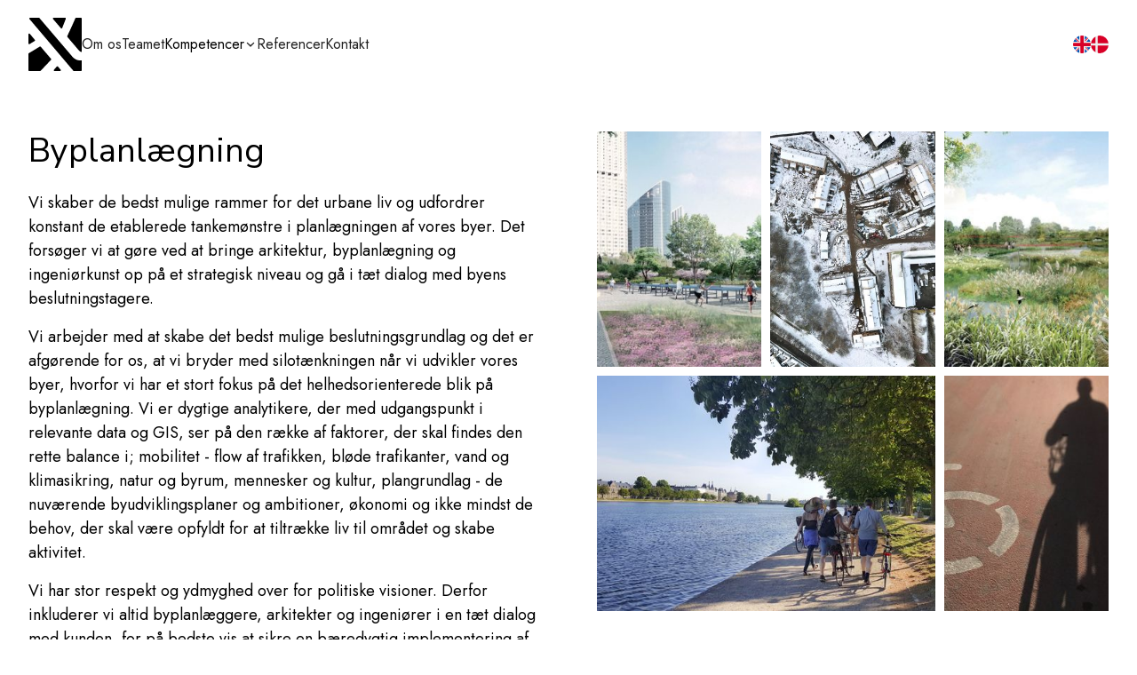

--- FILE ---
content_type: text/html
request_url: https://www.nordiq-group.dk/kompetencer/byplanlagning
body_size: 14580
content:
<!DOCTYPE html><!-- This site was created in Webflow. https://webflow.com --><!-- Last Published: Wed Jan 14 2026 13:45:52 GMT+0000 (Coordinated Universal Time) --><html data-wf-domain="www.nordiq-group.dk" data-wf-page="6509b1a195ed8eab31359791" data-wf-site="6509a6616c9f75dbaa132938" lang="dk" data-wf-collection="6509b1a195ed8eab31359769" data-wf-item-slug="byplanlagning"><head><meta charset="utf-8"/><title>Byplanlægning - Nordiq Group A/S</title><meta content="VI TILBYDER MANGE FORSKELLIGE LØSNINGER INDENFOR BYPLANLÆGNING" name="description"/><meta content="Byplanlægning - Nordiq Group A/S" property="og:title"/><meta content="VI TILBYDER MANGE FORSKELLIGE LØSNINGER INDENFOR BYPLANLÆGNING" property="og:description"/><meta content="" property="og:image"/><meta content="Byplanlægning - Nordiq Group A/S" property="twitter:title"/><meta content="VI TILBYDER MANGE FORSKELLIGE LØSNINGER INDENFOR BYPLANLÆGNING" property="twitter:description"/><meta content="" property="twitter:image"/><meta property="og:type" content="website"/><meta content="summary_large_image" name="twitter:card"/><meta content="width=device-width, initial-scale=1" name="viewport"/><meta content="Webflow" name="generator"/><link href="https://cdn.prod.website-files.com/6509a6616c9f75dbaa132938/css/nordiq-group-a2bbee1356daac78d1.webflow.shared.4beb774ff.css" rel="stylesheet" type="text/css" integrity="sha384-S+t3T//BuEQ0xNp4DOVOEeN3OU6oj8Tx+sNoA3xq++lXyJ9HyiBLg/aNpkAXYZYB" crossorigin="anonymous"/><link href="https://fonts.googleapis.com" rel="preconnect"/><link href="https://fonts.gstatic.com" rel="preconnect" crossorigin="anonymous"/><script src="https://ajax.googleapis.com/ajax/libs/webfont/1.6.26/webfont.js" type="text/javascript"></script><script type="text/javascript">WebFont.load({  google: {    families: ["Nunito Sans:200,300,regular,500,600,700,800,900,200italic,300italic,italic,500italic,600italic,700italic,800italic,900italic","Jost:100,200,300,regular,500,600,700,800,900,100italic,200italic,300italic,italic,500italic,600italic,700italic,800italic,900italic"]  }});</script><script type="text/javascript">!function(o,c){var n=c.documentElement,t=" w-mod-";n.className+=t+"js",("ontouchstart"in o||o.DocumentTouch&&c instanceof DocumentTouch)&&(n.className+=t+"touch")}(window,document);</script><link href="https://cdn.prod.website-files.com/6509a6616c9f75dbaa132938/653b55fcc2335dffa8e066f4_nordic1.png" rel="shortcut icon" type="image/x-icon"/><link href="https://cdn.prod.website-files.com/6509a6616c9f75dbaa132938/653b56023a80a13e312d38f0_nordic2.png" rel="apple-touch-icon"/>
<!-- Google tag (gtag.js) -->
<script async src="https://www.googletagmanager.com/gtag/js?id=G-X3YB5GEDEF"></script>
<script>
  window.dataLayer = window.dataLayer || [];
  function gtag(){dataLayer.push(arguments);}
  gtag('js', new Date());

  gtag('config', 'G-X3YB5GEDEF');
</script>


<!-- Please keep this css code to improve the font quality-->
<style>
  * {
  -webkit-font-smoothing: antialiased;
  -moz-osx-font-smoothing: grayscale;
  -o-font-smoothing: antialiased;
}
</style>


<style>
a.footer_link{position:relative;}
a.footer_link::before{
		content:'';
  position:absolute;
  height:1px;
  width:100%;
  bottom:0;
  top:auto;
  left:0;
  background-color:#000;
  transform-origin:bottom right;
  transition:transform .3s ease;
  transform:scaleX(0);
}
a.footer_link:hover::before{
	transform:scaleX(1);
  transform-origin:left bottom;
}
</style>

</head><body><div class="page-wrapper"><div class="global-styles w-embed"><style>

/** ROOT SIZE BREAKPOINTS **/
html {
	transition: font-size .8s ease-out;
}

@media screen and (max-width:1440px){
	html {
  	font-size:16px;
  }
}

@media screen and (min-width:1440px){
	html {
  	font-size:18px;
  }
}


@media screen and (min-width:1920px){
	html {
  	font-size:20px;
  }
}

/** END ROOT SIZE BREAKPOINTS **/

/* Focus state style for keyboard navigation for the focusable elements */
*[tabindex]:focus-visible,
  input[type="file"]:focus-visible {
   outline: 0.125rem solid #4d65ff;
   outline-offset: 0.125rem;
}

/* Get rid of top margin on first element in any rich text element */
.w-richtext > :not(div):first-child, .w-richtext > div:first-child > :first-child {
  margin-top: 0 !important;
}

/* Get rid of bottom margin on last element in any rich text element */
.w-richtext>:last-child, .w-richtext ol li:last-child, .w-richtext ul li:last-child {
	margin-bottom: 0 !important;
}

/* Prevent all click and hover interaction with an element */
.pointer-events-off {
	pointer-events: none;
}

/* Enables all click and hover interaction with an element */
.pointer-events-on {
  pointer-events: auto;
}

/* Create a class of .div-square which maintains a 1:1 dimension of a div */
.div-square::after {
	content: "";
	display: block;
	padding-bottom: 100%;
}

/* Make sure containers never lose their center alignment */
.container-medium,.container-small, .container-large {
	margin-right: auto !important;
  margin-left: auto !important;
}

/* Apply "..." after 3 lines of text */
.text-style-3lines {
	display: -webkit-box;
	overflow: hidden;
	-webkit-line-clamp: 3;
	-webkit-box-orient: vertical;
}

/* Apply "..." after 2 lines of text */
.text-style-2lines {
	display: -webkit-box;
	overflow: hidden;
	-webkit-line-clamp: 2;
	-webkit-box-orient: vertical;
}

/* Adds inline flex display */
.display-inlineflex {
  display: inline-flex;
}

/* These classes are never overwritten */
.hide {
  display: none !important;
}

@media screen and (max-width: 991px) {
    .hide, .hide-tablet {
        display: none !important;
    }
}
  @media screen and (max-width: 767px) {
    .hide-mobile-landscape{
      display: none !important;
    }
}
  @media screen and (max-width: 479px) {
    .hide-mobile{
      display: none !important;
    }
}
 
.margin-0 {
  margin: 0rem !important;
}
  
.padding-0 {
  padding: 0rem !important;
}

.spacing-clean {
padding: 0rem !important;
margin: 0rem !important;
}

.margin-top {
  margin-right: 0rem !important;
  margin-bottom: 0rem !important;
  margin-left: 0rem !important;
}

.padding-top {
  padding-right: 0rem !important;
  padding-bottom: 0rem !important;
  padding-left: 0rem !important;
}
  
.margin-right {
  margin-top: 0rem !important;
  margin-bottom: 0rem !important;
  margin-left: 0rem !important;
}

.padding-right {
  padding-top: 0rem !important;
  padding-bottom: 0rem !important;
  padding-left: 0rem !important;
}

.margin-bottom {
  margin-top: 0rem !important;
  margin-right: 0rem !important;
  margin-left: 0rem !important;
}

.padding-bottom {
  padding-top: 0rem !important;
  padding-right: 0rem !important;
  padding-left: 0rem !important;
}

.margin-left {
  margin-top: 0rem !important;
  margin-right: 0rem !important;
  margin-bottom: 0rem !important;
}
  
.padding-left {
  padding-top: 0rem !important;
  padding-right: 0rem !important;
  padding-bottom: 0rem !important;
}
  
.margin-horizontal {
  margin-top: 0rem !important;
  margin-bottom: 0rem !important;
}

.padding-horizontal {
  padding-top: 0rem !important;
  padding-bottom: 0rem !important;
}

.margin-vertical {
  margin-right: 0rem !important;
  margin-left: 0rem !important;
}
  
.padding-vertical {
  padding-right: 0rem !important;
  padding-left: 0rem !important;
}

/* Apply "..." at 100% width */
.truncate-width { 
		width: 100%; 
    white-space: nowrap; 
    overflow: hidden; 
    text-overflow: ellipsis; 
}
/* Removes native scrollbar */
.no-scrollbar {
    -ms-overflow-style: none;
    overflow: -moz-scrollbars-none; 
}

.no-scrollbar::-webkit-scrollbar {
    display: none;
}


.navbar-link-hover{position:relative;}

.navbar-link-hover::before{
	content:'';
  bottom:0;
  left:0;
  position:absolute;
  transform-origin:right bottom;
  transform:scaleX(0);
  background-color:#000;
  height:1px;
  width:100%;
  transition:transform .3s ease;
}

.navbar-link-hover:hover::before{
	transform-origin:left bottom;
  transform:scaleX(1);
}

.navbar-link-hover-dropdown{position:relative;}

.navbar-link-hover-dropdown::before{
	content:'';
  bottom:0;
  left:0;
  position:absolute;
  transform-origin:right bottom;
  transform:scaleX(0);
  background-color:#000;
  height:1px;
  width:100%;
  transition:transform .3s ease;
}

.navbar_menu-dropdown:hover .navbar-link-hover-dropdown::before{
	transform:scaleX(1);
  transform-origin:left bottom;
}


.navbar_component#white .navbar-link-hover::before {
	background-color:#fff;
}

.navbar_component#white .navbar1_dropdown-toggle {
	color:#fff!important;
}

.navbar_component#white .navbar-link-hover-dropdown::before{
	background-color:#fff;
}

.navbar_component#white .navbar_dropdown-link.navbar-link-hover::before{
	background-color:#000;
}

.navbar_component#white .navbar1_link {
	color:#fff!important;
}
.navbar_component#white .navbar1_logo-link {
	color:#fff!important;
}
.navbar_component#white .navbar_dropdown-link-outer{
	color:#fff!important;
}
.navbar_component#white .weglot_globe {
	color:#fff!important;
}

.home-hero_background-wrapper{
	height:calc(100% - 0.625rem);
}

.icon-card_item{
	border-right:1px solid #c7c7c7;
  padding-left:2rem;
}
.icon-card_item:last-child{
	border-right:none;
}
.icon-card_item:first-child{
	padding-left:0rem;
}

.padding-global.border-right{
	position:relative;
}

.padding-global.border-left{
	position:relative;
}


.grey-background{
	width:calc(100vw - 1.25rem);
  left:50%;
  transform:translateX(-50%);
  z-index:-1;
}

.our-offices_tabs-menu-link{
	position:relative;
}

.our-offices_tabs-menu-link::before{
	content:'';
  position:absolute;
  left:0;
  bottom:0;
  transform-origin:bottom right;
  height: 0.0625rem;
  background-color:#000;
  width:100%;
  transition:transform .3s ease;
  transform:scaleX(0);
}

.our-offices_tabs-menu-link.w--current::before{
	transform:scaleX(1);
  transform-origin:left bottom;
}

@media screen and (max-width:1600px){
	.grey-background{
	width:100%;
  left:50%;
  transform:translateX(-50%);
  z-index:-1;
}
}


/** Tablet Breakpoint **/
@media screen and (max-width:991px){
  .navbar_component#white .navbar-link-hover::before {
    background-color:#000;
  }

  .navbar_component#white .navbar1_dropdown-toggle {
    color:#000!important;
  }

  .navbar_component#white .navbar-link-hover-dropdown::before{
    background-color:#000;
  }

  .navbar_component#white .navbar_dropdown-link.navbar-link-hover::before{
    background-color:#000;
  }

  .navbar_component#white .navbar1_link {
    color:#000!important;
  }
  .navbar_component#white .navbar1_logo-link {
    color:#000!important;
  }
  .navbar_component#white .navbar_dropdown-link-outer{
    color:#000!important;
  }
  .navbar_component#white .weglot_globe {
    color:#000!important;
  }
	
}

/** Mobile Landscape Breakpoint **/
@media screen and (max-width:767px){
	.icon-card_item{
    border-bottom:1px solid #c7c7c7;
    padding-bottom:2rem;
    padding-left:0rem;
    padding-right:0rem;
    border-right:0;
  }
  .icon-card_item:last-child{
    border-bottom:none;
		padding-bottom:0rem;
  }
  .icon-card_item:first-child{
  }
}


/** Mobile Portrait Breakpoint **/
@media screen and (max-width:479px){
	.home-hero_background-wrapper{
	height:calc(100% - .625rem);
  top:.625rem;
}
}

/** employee link **/
.employee_link{position:relative;}

.employee_link::before{
	content:'';
  bottom:0;
  left:0;
  position:absolute;
  transform-origin:right bottom;
  transform:scaleX(0);
  background-color:#105167;
  height:1px;
  width:100%;
  transition:transform .3s ease;
}

.employee_link:hover::before{
	transform-origin:left bottom;
  transform:scaleX(1);
}
.swiper-pagination_inner{
  width: 100%;
  white-space: nowrap;
  overflow: hidden;
  text-overflow: ellipsis;
  position: relative;
}
.swiper-pagination_item:first-child{
	padding-left:0;
}
.swiper-pagination_item:last-child{
	padding-right:0;
}
.swiper-pagination_item .swiper-pagination_progress-bar {
    transform-origin:left bottom;
    transform:scaleX(0);
    transition:transform 1.5s ease;
}
.swiper-pagination_item.active .swiper-pagination_progress-bar {
    transition: transform 12s linear;
    transform:scaleX(1);
}
html.w-editor .projects-cta_card.blue{
	display:none!important;
}

.projects_filters-category-radio {
	position:relative;
}

.projects_filters-category-radio::before{
	content:'';
  position:absolute;
  height:1px;
  width:100%;
  bottom:0;
  top:auto;
  left:0;
  background-color:#000;
  transform-origin:bottom right;
  transition:transform .3s ease;
  transform:scaleX(0);
}
.projects_filters-category-radio.fs-cmsfilter_active::before{
	transform:scaleX(1);
  transform-origin:left bottom;
}

.projects_filters-subcategory-radio{position:relative;}
.projects_filters-subcategory-radio::before{
		content:'';
  position:absolute;
  height:1px;
  width:100%;
  bottom:0;
  top:auto;
  left:0;
  background-color:#000;
  transform-origin:bottom right;
  transition:transform .3s ease;
  transform:scaleX(0);
}
.projects_filters-subcategory-radio.fs-cmsfilter_active::before{
	transform:scaleX(1);
  transform-origin:left bottom;
}
.projects_filters-category-radio.fs-cmsfilter_active + .projects_filters-subcategories-container {
	    display: flex;
    flex-direction: column;
    align-items: center;
}
html.w-editor .projects-cta_card.blue{
	max-height:10rem;
}
</style></div><div class="html-embed w-embed"><style>
.competence-gallery_list {
    display: grid;
    grid-template-columns: repeat(3, 1fr);
    gap: 10px; /* This is the space between the images, adjust as necessary */
}

.competence-gallery_item {
    overflow: hidden;
    position: relative;
}


.competence-gallery_item.span-two {
	grid-column: span 2;
}

.competence-gallery_item {
    opacity: 0;
    transform: translateY(20px); /* This will give a slight upward movement as they fade in */
    transition: opacity 0.5s, transform 0.5s;
}
html.w-editor .competence-gallery_item {
	opacity:1;
  transform:translateY(0px);
}

</style></div><div data-animation="default" class="navbar_component w-nav" data-easing2="ease" fs-scrolldisable-element="smart-nav" data-easing="ease" data-collapse="medium" data-w-id="135929fa-56c5-44a3-747e-4bbccc4bee9b" role="banner" data-duration="400"><div class="navbar1_container"><div class="navbar_left"><a href="/" class="navbar1_logo-link w-nav-brand"><div class="navbar_logo w-embed"><?xml version="1.0" encoding="UTF-8"?>
<svg id="Layer_2" xmlns="http://www.w3.org/2000/svg" width="60" height="60" viewBox="0 0 99.21 99.21">
<g id="Layer_1-2">
<g>
<path fill="currentColor"  class="cls-1" d="M60.48,19.47c.7,.82,2.03,.6,2.42-.41L69.56,1.95c.36-.94-.33-1.95-1.33-1.95h-21.26c-1.22,0-1.88,1.43-1.09,2.36l14.6,17.12Z"/>
<path fill="currentColor"  class="cls-1" d="M97.78,0h-9.15c-.58,0-1.1,.35-1.32,.89-3.97,9.74-13.04,29.02-15.03,33.24-.24,.51-.16,1.11,.21,1.53l21.52,25.24c1.44,1.68,3.11,2.67,4.94,2.94l.26,.03V1.43C99.21,.64,98.57,0,97.78,0Z"/>
<path fill="currentColor"  class="cls-1" d="M81.49,72.05L20.46,.5c-.26-.32-.67-.5-1.08-.5H3.02C1.8,0,1.14,1.43,1.93,2.35L83.64,98.71c.27,.32,.67,.5,1.09,.5h13.05c.79,0,1.43-.64,1.43-1.43v-18.56l-.27,.04c-6.66,1-12.52-1.42-17.45-7.21Z"/>
<path fill="currentColor" class="cls-1" d="M22.94,53.99c-.45-.53-1.23-.66-1.83-.3L.69,66.06c-.43,.26-.69,.72-.69,1.22v30.5c0,.79,.64,1.43,1.43,1.43H21.58c.39,0,.75-.15,1.02-.43,5.83-5.99,16.36-17.13,19.46-20.41,.5-.53,.52-1.35,.05-1.91l-19.17-22.48Z"/>
<path fill="currentColor" class="cls-1" d="M2.17,48.98l9.44-5.72c.75-.45,.92-1.47,.35-2.14L2.53,29.86c-.86-1.02-2.53-.42-2.53,.92v16.97c0,1.11,1.22,1.8,2.17,1.22Z"/>
<path fill="currentColor"  class="cls-1" d="M54.9,90.81c-.57-.67-1.6-.67-2.17,0l-5.17,6.04c-.79,.93-.13,2.36,1.09,2.36h10.31c1.22,0,1.88-1.43,1.09-2.36l-5.15-6.04Z"/></g></g></svg></div></a><nav role="navigation" class="navbar1_menu is-page-height-tablet w-nav-menu"><a href="/om-os" class="navbar1_link navbar-link-hover w-nav-link">Om os</a><a href="/om-os/teamet" class="navbar1_link navbar-link-hover w-nav-link">Teamet</a><div data-hover="true" data-delay="400" data-w-id="135929fa-56c5-44a3-747e-4bbccc4beea5" class="navbar_menu-dropdown small w-dropdown"><div class="navbar1_dropdown-toggle navbar-link-hover-dropdown w-dropdown-toggle"><a href="/kompetencer" class="navbar_dropdown-link-outer">Kompetencer</a><div class="dropdown-chevron w-embed"><svg width=" 100%" height=" 100%" viewBox="0 0 16 16" fill="none" xmlns="http://www.w3.org/2000/svg">
<path fill-rule="evenodd" clip-rule="evenodd" d="M2.55806 6.29544C2.46043 6.19781 2.46043 6.03952 2.55806 5.94189L3.44195 5.058C3.53958 4.96037 3.69787 4.96037 3.7955 5.058L8.00001 9.26251L12.2045 5.058C12.3021 4.96037 12.4604 4.96037 12.5581 5.058L13.4419 5.94189C13.5396 6.03952 13.5396 6.19781 13.4419 6.29544L8.17678 11.5606C8.07915 11.6582 7.92086 11.6582 7.82323 11.5606L2.55806 6.29544Z" fill="currentColor"/>
</svg></div></div><nav class="navbar_dropdown-list-small w-dropdown-list"><div class="w-dyn-list"><div role="list" class="navbar_dropdown-links w-dyn-items"><div role="listitem" class="w-dyn-item"><a href="/kompetencer/strategi" class="navbar_dropdown-link navbar-link-hover">Strategi</a></div><div role="listitem" class="w-dyn-item"><a href="/kompetencer/vand" class="navbar_dropdown-link navbar-link-hover">Vand &amp; Klima</a></div><div role="listitem" class="w-dyn-item"><a href="/kompetencer/byplanlagning" aria-current="page" class="navbar_dropdown-link navbar-link-hover w--current">Byplanlægning</a></div><div role="listitem" class="w-dyn-item"><a href="/kompetencer/miljo" class="navbar_dropdown-link navbar-link-hover">Miljø</a></div><div role="listitem" class="w-dyn-item"><a href="/kompetencer/byggeri" class="navbar_dropdown-link navbar-link-hover">Byggeri</a></div><div role="listitem" class="w-dyn-item"><a href="/kompetencer/gis" class="navbar_dropdown-link navbar-link-hover">GIS</a></div></div></div></nav></div><a href="/referencer" class="navbar1_link navbar-link-hover w-nav-link">Referencer</a><a href="/kontakt" class="navbar1_link navbar-link-hover w-nav-link">Kontakt</a><div class="lang_switch-wrapper mobile"><a href="/en" class="weglot_globe w-inline-block"><img src="https://cdn.prod.website-files.com/6509a6616c9f75dbaa132938/65e5868c54c212c5d40ad2ba_CircleFlagsEn.svg" loading="lazy" alt="" class="weglot_globe-icon"/></a><a href="/" class="weglot_globe w-inline-block"><img src="https://cdn.prod.website-files.com/6509a6616c9f75dbaa132938/65e5868c0dab6f4176a5cd72_CircleFlagsDk.svg" loading="lazy" alt="" class="weglot_globe-icon"/></a></div></nav></div><div class="navbar_right"><div class="lang_switch-wrapper"><a href="/en" class="weglot_globe w-inline-block"><img src="https://cdn.prod.website-files.com/6509a6616c9f75dbaa132938/65e5868c54c212c5d40ad2ba_CircleFlagsEn.svg" loading="lazy" alt="" class="weglot_globe-icon"/></a><a href="/" class="weglot_globe w-inline-block"><img src="https://cdn.prod.website-files.com/6509a6616c9f75dbaa132938/65e5868c0dab6f4176a5cd72_CircleFlagsDk.svg" loading="lazy" alt="" class="weglot_globe-icon"/></a></div></div><div class="navbar1_menu-button w-nav-button"><div class="menu-icon1"><div class="menu-icon1_line-top"></div><div class="menu-icon1_line-middle"><div class="menu-icon_line-middle-inner"></div></div><div class="menu-icon1_line-bottom"></div></div></div></div></div><div class="main-wrapper"><div class="section_expertise-header"><div class="padding-global"><div class="container-large"><div class="spacer-large"></div><div class="expertise-header_component"><div id="w-node-_0889f8eb-3501-3e12-dd72-ca5ee649d563-31359791" class="expertise-header_content"><div class="margin-bottom margin-small"><h1 class="expertise-title">Byplanlægning</h1></div><div><div class="text-rich-text w-richtext"><p>Vi skaber de bedst mulige rammer for det urbane liv og udfordrer konstant de etablerede tankemønstre i planlægningen af vores byer. Det forsøger vi at gøre ved at bringe arkitektur, byplanlægning og ingeniørkunst op på et strategisk niveau og gå i tæt dialog med byens beslutningstagere.</p><p>Vi arbejder med at skabe det bedst mulige beslutningsgrundlag og det er afgørende for os, at vi bryder med silotænkningen når vi udvikler vores byer, hvorfor vi har et stort fokus på det helhedsorienterede blik på byplanlægning. Vi er dygtige analytikere, der med udgangspunkt i relevante data og GIS, ser på den række af faktorer, der skal findes den rette balance i; mobilitet - flow af trafikken, bløde trafikanter, vand og klimasikring, natur og byrum, mennesker og kultur, plangrundlag - de nuværende byudviklingsplaner og ambitioner, økonomi og ikke mindst de behov, der skal være opfyldt for at tiltrække liv til området og skabe aktivitet. </p><p>Vi har stor respekt og ydmyghed over for politiske visioner. Derfor inkluderer vi altid byplanlæggere, arkitekter og ingeniører i en tæt dialog med kunden, for på bedste vis at sikre en bæredygtig implementering af visionerne i projektet. I alle dele af projekteringen har vi fokus på, at den oprindelige vision udleves i en helhed. Vi kombinerer viden på nye måder og derfor lykkes det os at skabe unikke og bæredygtige byrum.</p><p>Vores strategiske byplanlæggere har bred erfaring med fx analyser og rådgivning om planstrategier, helhedsplaner og lokalplaner, udvikling af alternative boformer og fællesskaber på bolig- og bydelsniveau, mobilitetsanalyser og strategier, bystrategisk projektledelse og bygherrerådgivning. </p></div></div></div><div id="w-node-_82f9a9e2-8e83-bd34-41a2-1f2e23c0290a-31359791" class="expertise-headerimage-wrapper"><div class="competence-gallery_list-wrapper w-dyn-list"><script type="text/x-wf-template" id="wf-template-f7ee5a5e-fe2e-a9c3-212c-e0f20a27507a">%3Cdiv%20role%3D%22listitem%22%20class%3D%22competence-gallery_item%20w-dyn-item%20w-dyn-repeater-item%22%3E%3Cimg%20alt%3D%22Planstrategi%22%20loading%3D%22lazy%22%20src%3D%22https%3A%2F%2Fcdn.prod.website-files.com%2F6509b1a133b94184cba225a6%2F653a479240a67cbe9a1174d9_LMH_05-1024x683.jpg%22%20sizes%3D%22(max-width%3A%20767px)%2030vw%2C%20(max-width%3A%20991px)%2031vw%2C%2014vw%22%20srcset%3D%22https%3A%2F%2Fcdn.prod.website-files.com%2F6509b1a133b94184cba225a6%2F653a479240a67cbe9a1174d9_LMH_05-1024x683-p-500.jpg%20500w%2C%20https%3A%2F%2Fcdn.prod.website-files.com%2F6509b1a133b94184cba225a6%2F653a479240a67cbe9a1174d9_LMH_05-1024x683-p-800.jpg%20800w%2C%20https%3A%2F%2Fcdn.prod.website-files.com%2F6509b1a133b94184cba225a6%2F653a479240a67cbe9a1174d9_LMH_05-1024x683.jpg%201024w%22%20class%3D%22competence-gallery_img%22%2F%3E%3C%2Fdiv%3E</script><div role="list" class="competence-gallery_list w-dyn-items"><div role="listitem" class="competence-gallery_item w-dyn-item w-dyn-repeater-item"><img alt="Planstrategi" loading="lazy" src="https://cdn.prod.website-files.com/6509b1a133b94184cba225a6/653a479240a67cbe9a1174d9_LMH_05-1024x683.jpg" sizes="(max-width: 767px) 30vw, (max-width: 991px) 31vw, 14vw" srcset="https://cdn.prod.website-files.com/6509b1a133b94184cba225a6/653a479240a67cbe9a1174d9_LMH_05-1024x683-p-500.jpg 500w, https://cdn.prod.website-files.com/6509b1a133b94184cba225a6/653a479240a67cbe9a1174d9_LMH_05-1024x683-p-800.jpg 800w, https://cdn.prod.website-files.com/6509b1a133b94184cba225a6/653a479240a67cbe9a1174d9_LMH_05-1024x683.jpg 1024w" class="competence-gallery_img"/></div><div role="listitem" class="competence-gallery_item w-dyn-item w-dyn-repeater-item"><img alt="Helhedsplaner" loading="lazy" src="https://cdn.prod.website-files.com/6509b1a133b94184cba225a6/653a479653ef7a8c4223bef5_December_2021.jpg" sizes="(max-width: 767px) 30vw, (max-width: 991px) 31vw, 14vw" srcset="https://cdn.prod.website-files.com/6509b1a133b94184cba225a6/653a479653ef7a8c4223bef5_December_2021-p-500.jpg 500w, https://cdn.prod.website-files.com/6509b1a133b94184cba225a6/653a479653ef7a8c4223bef5_December_2021-p-800.jpg 800w, https://cdn.prod.website-files.com/6509b1a133b94184cba225a6/653a479653ef7a8c4223bef5_December_2021-p-1080.jpg 1080w, https://cdn.prod.website-files.com/6509b1a133b94184cba225a6/653a479653ef7a8c4223bef5_December_2021-p-1600.jpg 1600w, https://cdn.prod.website-files.com/6509b1a133b94184cba225a6/653a479653ef7a8c4223bef5_December_2021-p-2000.jpg 2000w, https://cdn.prod.website-files.com/6509b1a133b94184cba225a6/653a479653ef7a8c4223bef5_December_2021-p-2600.jpg 2600w, https://cdn.prod.website-files.com/6509b1a133b94184cba225a6/653a479653ef7a8c4223bef5_December_2021.jpg 3036w" class="competence-gallery_img"/></div><div role="listitem" class="competence-gallery_item w-dyn-item w-dyn-repeater-item"><img alt="Byudvikling i Kina" loading="lazy" src="https://cdn.prod.website-files.com/6509b1a133b94184cba225a6/653a479753ef7a8c4223c017_LMH_02-1024x683.jpg" sizes="(max-width: 767px) 30vw, (max-width: 991px) 31vw, 14vw" srcset="https://cdn.prod.website-files.com/6509b1a133b94184cba225a6/653a479753ef7a8c4223c017_LMH_02-1024x683-p-500.jpg 500w, https://cdn.prod.website-files.com/6509b1a133b94184cba225a6/653a479753ef7a8c4223c017_LMH_02-1024x683-p-800.jpg 800w, https://cdn.prod.website-files.com/6509b1a133b94184cba225a6/653a479753ef7a8c4223c017_LMH_02-1024x683.jpg 1024w" class="competence-gallery_img"/></div><div role="listitem" class="competence-gallery_item w-dyn-item w-dyn-repeater-item"><img alt="Mobilitet" loading="lazy" src="https://cdn.prod.website-files.com/6509b1a133b94184cba225a6/653a479a243f3f9cedb8a0ad_urban_life.jpg" sizes="(max-width: 767px) 30vw, (max-width: 991px) 31vw, 14vw" srcset="https://cdn.prod.website-files.com/6509b1a133b94184cba225a6/653a479a243f3f9cedb8a0ad_urban_life-p-500.jpg 500w, https://cdn.prod.website-files.com/6509b1a133b94184cba225a6/653a479a243f3f9cedb8a0ad_urban_life-p-800.jpg 800w, https://cdn.prod.website-files.com/6509b1a133b94184cba225a6/653a479a243f3f9cedb8a0ad_urban_life-p-1080.jpg 1080w, https://cdn.prod.website-files.com/6509b1a133b94184cba225a6/653a479a243f3f9cedb8a0ad_urban_life-p-1600.jpg 1600w, https://cdn.prod.website-files.com/6509b1a133b94184cba225a6/653a479a243f3f9cedb8a0ad_urban_life-p-2000.jpg 2000w, https://cdn.prod.website-files.com/6509b1a133b94184cba225a6/653a479a243f3f9cedb8a0ad_urban_life.jpg 2048w" class="competence-gallery_img"/></div><div role="listitem" class="competence-gallery_item w-dyn-item w-dyn-repeater-item"><img alt="Planstrategi" loading="lazy" src="https://cdn.prod.website-files.com/6509b1a133b94184cba225a6/653a479df22cbb999708de48_cykling.jpg" sizes="(max-width: 767px) 30vw, (max-width: 991px) 31vw, 14vw" srcset="https://cdn.prod.website-files.com/6509b1a133b94184cba225a6/653a479df22cbb999708de48_cykling-p-500.jpg 500w, https://cdn.prod.website-files.com/6509b1a133b94184cba225a6/653a479df22cbb999708de48_cykling-p-800.jpg 800w, https://cdn.prod.website-files.com/6509b1a133b94184cba225a6/653a479df22cbb999708de48_cykling-p-1080.jpg 1080w, https://cdn.prod.website-files.com/6509b1a133b94184cba225a6/653a479df22cbb999708de48_cykling-p-1600.jpg 1600w, https://cdn.prod.website-files.com/6509b1a133b94184cba225a6/653a479df22cbb999708de48_cykling-p-2000.jpg 2000w, https://cdn.prod.website-files.com/6509b1a133b94184cba225a6/653a479df22cbb999708de48_cykling.jpg 2048w" class="competence-gallery_img"/></div></div><div class="w-dyn-hide w-dyn-empty"><div>No items found.</div></div></div></div></div></div></div></div><div class="section_expertise-subcategories"><div class="padding-global"><div class="container-large"><div class="padding-section-medium"><div class="margin-bottom margin-xlarge"><div class="max-width-xlarge"><h2>VI TILBYDER MANGE FORSKELLIGE LØSNINGER INDENFOR BYPLANLÆGNING</h2></div></div><div><div class="expertises_list-wrapper w-dyn-list"><div role="list" class="expertises_list w-dyn-items"><div order="1" data-w-id="c9c7f267-fb7e-3969-0d8d-49c20f1d1059" role="listitem" class="expertises_item w-dyn-item"><a href="/referencer" class="expterise_link w-inline-block"><div class="expertise_title-wrapper"><h3 id="Digitalisering og Smart Cities" class="expertise_title">Digitalisering og Smart Cities</h3><div class="arrow-topright_animated-wrapper"><div class="expertise_icon w-embed"><svg xmlns="http://www.w3.org/2000/svg" width="15" height="14" viewBox="0 0 15 14" fill="none">
  <path d="M13.3555 12.0043C13.1786 12.0043 12.6886 12.0043 12.6886 12.0043V2.27636L0.911462 14C0.911462 14 0.573843 13.6929 0.451655 13.5707C0.329466 13.4485 0 13.1109 0 13.1109L11.746 1.33381H2.0181C2.0181 1.33381 2.0181 0.843779 2.0181 0.666904V0H13.3555C13.5323 0 14.0223 1.23978e-05 14.0223 1.23978e-05L14.0224 12.0043C14.0224 12.0043 13.5323 12.0043 13.3555 12.0043Z" fill="currentColor"/>
</svg></div><div class="expertise_icon second w-embed"><svg xmlns="http://www.w3.org/2000/svg" width="15" height="14" viewBox="0 0 15 14" fill="none">
  <path d="M13.3555 12.0043C13.1786 12.0043 12.6886 12.0043 12.6886 12.0043V2.27636L0.911462 14C0.911462 14 0.573843 13.6929 0.451655 13.5707C0.329466 13.4485 0 13.1109 0 13.1109L11.746 1.33381H2.0181C2.0181 1.33381 2.0181 0.843779 2.0181 0.666904V0H13.3555C13.5323 0 14.0223 1.23978e-05 14.0223 1.23978e-05L14.0224 12.0043C14.0224 12.0043 13.5323 12.0043 13.3555 12.0043Z" fill="currentColor"/>
</svg></div></div></div><p class="text-size-regular text-color-lightgray">Vi hjælper kunder med at sætte retning på deres digitaliseringsindsats ved at kombinere tekniske kompetencer med viden om brugere og behov, og perspektiverer med vores indsigt i trends inden for data og digitalisering. Derigennem tilfører vi værdi til byens infrastruktur.</p></a></div><div order="2" data-w-id="c9c7f267-fb7e-3969-0d8d-49c20f1d1059" role="listitem" class="expertises_item w-dyn-item"><a href="/referencer" class="expterise_link w-inline-block"><div class="expertise_title-wrapper"><h3 id="Grønne og blå byrum" class="expertise_title">Grønne og blå byrum</h3><div class="arrow-topright_animated-wrapper"><div class="expertise_icon w-embed"><svg xmlns="http://www.w3.org/2000/svg" width="15" height="14" viewBox="0 0 15 14" fill="none">
  <path d="M13.3555 12.0043C13.1786 12.0043 12.6886 12.0043 12.6886 12.0043V2.27636L0.911462 14C0.911462 14 0.573843 13.6929 0.451655 13.5707C0.329466 13.4485 0 13.1109 0 13.1109L11.746 1.33381H2.0181C2.0181 1.33381 2.0181 0.843779 2.0181 0.666904V0H13.3555C13.5323 0 14.0223 1.23978e-05 14.0223 1.23978e-05L14.0224 12.0043C14.0224 12.0043 13.5323 12.0043 13.3555 12.0043Z" fill="currentColor"/>
</svg></div><div class="expertise_icon second w-embed"><svg xmlns="http://www.w3.org/2000/svg" width="15" height="14" viewBox="0 0 15 14" fill="none">
  <path d="M13.3555 12.0043C13.1786 12.0043 12.6886 12.0043 12.6886 12.0043V2.27636L0.911462 14C0.911462 14 0.573843 13.6929 0.451655 13.5707C0.329466 13.4485 0 13.1109 0 13.1109L11.746 1.33381H2.0181C2.0181 1.33381 2.0181 0.843779 2.0181 0.666904V0H13.3555C13.5323 0 14.0223 1.23978e-05 14.0223 1.23978e-05L14.0224 12.0043C14.0224 12.0043 13.5323 12.0043 13.3555 12.0043Z" fill="currentColor"/>
</svg></div></div></div><p class="text-size-regular text-color-lightgray">Mange mennesker oplever naturlige grønne og blå oaser som et tiltrækkende og attraktivt element i byen. Vi arbejder altid for at kombinere grønne og blå elementer i en helhed, hvor mobilitet og klimatilpasning tænkes ind fra start, for at sikre den mest økonomiske og velfungerende løsning.</p></a></div><div order="3" data-w-id="c9c7f267-fb7e-3969-0d8d-49c20f1d1059" role="listitem" class="expertises_item w-dyn-item"><a href="/referencer" class="expterise_link w-inline-block"><div class="expertise_title-wrapper"><h3 id="Strategisk masterplan" class="expertise_title">Strategisk masterplan</h3><div class="arrow-topright_animated-wrapper"><div class="expertise_icon w-embed"><svg xmlns="http://www.w3.org/2000/svg" width="15" height="14" viewBox="0 0 15 14" fill="none">
  <path d="M13.3555 12.0043C13.1786 12.0043 12.6886 12.0043 12.6886 12.0043V2.27636L0.911462 14C0.911462 14 0.573843 13.6929 0.451655 13.5707C0.329466 13.4485 0 13.1109 0 13.1109L11.746 1.33381H2.0181C2.0181 1.33381 2.0181 0.843779 2.0181 0.666904V0H13.3555C13.5323 0 14.0223 1.23978e-05 14.0223 1.23978e-05L14.0224 12.0043C14.0224 12.0043 13.5323 12.0043 13.3555 12.0043Z" fill="currentColor"/>
</svg></div><div class="expertise_icon second w-embed"><svg xmlns="http://www.w3.org/2000/svg" width="15" height="14" viewBox="0 0 15 14" fill="none">
  <path d="M13.3555 12.0043C13.1786 12.0043 12.6886 12.0043 12.6886 12.0043V2.27636L0.911462 14C0.911462 14 0.573843 13.6929 0.451655 13.5707C0.329466 13.4485 0 13.1109 0 13.1109L11.746 1.33381H2.0181C2.0181 1.33381 2.0181 0.843779 2.0181 0.666904V0H13.3555C13.5323 0 14.0223 1.23978e-05 14.0223 1.23978e-05L14.0224 12.0043C14.0224 12.0043 13.5323 12.0043 13.3555 12.0043Z" fill="currentColor"/>
</svg></div></div></div><p class="text-size-regular text-color-lightgray">Vi rådgiver om planlægning på små og store projekter, fra de første ideer til den endelige plan. Vi har stort fokus på inddragelse og ejerskab i planprocesser, samt at udarbejde stærke analyser om de forhold, der skal sikre et solidt beslutningsgrundlag. Vi arbejder ud fra en helhedsorienteret tilgang til bæredygtig, strategisk byudvikling og har en særlig faglighed i organisering og finansiel strategi, som skal gøre planerne realiserbare.</p></a></div><div order="4" data-w-id="c9c7f267-fb7e-3969-0d8d-49c20f1d1059" role="listitem" class="expertises_item w-dyn-item"><a href="/referencer" class="expterise_link w-inline-block"><div class="expertise_title-wrapper"><h3 id="Fællesskaber" class="expertise_title">Fællesskaber</h3><div class="arrow-topright_animated-wrapper"><div class="expertise_icon w-embed"><svg xmlns="http://www.w3.org/2000/svg" width="15" height="14" viewBox="0 0 15 14" fill="none">
  <path d="M13.3555 12.0043C13.1786 12.0043 12.6886 12.0043 12.6886 12.0043V2.27636L0.911462 14C0.911462 14 0.573843 13.6929 0.451655 13.5707C0.329466 13.4485 0 13.1109 0 13.1109L11.746 1.33381H2.0181C2.0181 1.33381 2.0181 0.843779 2.0181 0.666904V0H13.3555C13.5323 0 14.0223 1.23978e-05 14.0223 1.23978e-05L14.0224 12.0043C14.0224 12.0043 13.5323 12.0043 13.3555 12.0043Z" fill="currentColor"/>
</svg></div><div class="expertise_icon second w-embed"><svg xmlns="http://www.w3.org/2000/svg" width="15" height="14" viewBox="0 0 15 14" fill="none">
  <path d="M13.3555 12.0043C13.1786 12.0043 12.6886 12.0043 12.6886 12.0043V2.27636L0.911462 14C0.911462 14 0.573843 13.6929 0.451655 13.5707C0.329466 13.4485 0 13.1109 0 13.1109L11.746 1.33381H2.0181C2.0181 1.33381 2.0181 0.843779 2.0181 0.666904V0H13.3555C13.5323 0 14.0223 1.23978e-05 14.0223 1.23978e-05L14.0224 12.0043C14.0224 12.0043 13.5323 12.0043 13.3555 12.0043Z" fill="currentColor"/>
</svg></div></div></div><p class="text-size-regular text-color-lightgray">Vi initierer og arbejder med fællesskaber i og omkring det byggede miljø. Vi tror på fællesskaber som fundament for social sammenhængskraft i byerne og som middel mod b.la. andet ensomhed og mistrivsel. Vi rådgiver vores kunder om, hvordan fællesskaber kan bygges, udvikles, faciliteres og organiseres. </p></a></div><div order="5" data-w-id="c9c7f267-fb7e-3969-0d8d-49c20f1d1059" role="listitem" class="expertises_item w-dyn-item"><a href="/referencer" class="expterise_link w-inline-block"><div class="expertise_title-wrapper"><h3 id="Bofællesskaber" class="expertise_title">Bofællesskaber</h3><div class="arrow-topright_animated-wrapper"><div class="expertise_icon w-embed"><svg xmlns="http://www.w3.org/2000/svg" width="15" height="14" viewBox="0 0 15 14" fill="none">
  <path d="M13.3555 12.0043C13.1786 12.0043 12.6886 12.0043 12.6886 12.0043V2.27636L0.911462 14C0.911462 14 0.573843 13.6929 0.451655 13.5707C0.329466 13.4485 0 13.1109 0 13.1109L11.746 1.33381H2.0181C2.0181 1.33381 2.0181 0.843779 2.0181 0.666904V0H13.3555C13.5323 0 14.0223 1.23978e-05 14.0223 1.23978e-05L14.0224 12.0043C14.0224 12.0043 13.5323 12.0043 13.3555 12.0043Z" fill="currentColor"/>
</svg></div><div class="expertise_icon second w-embed"><svg xmlns="http://www.w3.org/2000/svg" width="15" height="14" viewBox="0 0 15 14" fill="none">
  <path d="M13.3555 12.0043C13.1786 12.0043 12.6886 12.0043 12.6886 12.0043V2.27636L0.911462 14C0.911462 14 0.573843 13.6929 0.451655 13.5707C0.329466 13.4485 0 13.1109 0 13.1109L11.746 1.33381H2.0181C2.0181 1.33381 2.0181 0.843779 2.0181 0.666904V0H13.3555C13.5323 0 14.0223 1.23978e-05 14.0223 1.23978e-05L14.0224 12.0043C14.0224 12.0043 13.5323 12.0043 13.3555 12.0043Z" fill="currentColor"/>
</svg></div></div></div><p class="text-size-regular text-color-lightgray">Vi rådgiver kommuner, private udviklere og boligselskaber med at udvikle bofællesskaber: Fra kollektive byggefællesskaber til developerdrevne bofællesskaber. Vi sikrer det rette grundlag for at skabe unikke og velfungerende boligfællesskaber, der fremmer livskvaliteten. Vi arbejder på hele skalaen og rådgiver i alle led fra visionsdannelse til nøglefærdigt byggeri.</p></a></div><div order="6" data-w-id="c9c7f267-fb7e-3969-0d8d-49c20f1d1059" role="listitem" class="expertises_item w-dyn-item"><a href="/referencer" class="expterise_link w-inline-block"><div class="expertise_title-wrapper"><h3 id="Visionsdannelse" class="expertise_title">Visionsdannelse</h3><div class="arrow-topright_animated-wrapper"><div class="expertise_icon w-embed"><svg xmlns="http://www.w3.org/2000/svg" width="15" height="14" viewBox="0 0 15 14" fill="none">
  <path d="M13.3555 12.0043C13.1786 12.0043 12.6886 12.0043 12.6886 12.0043V2.27636L0.911462 14C0.911462 14 0.573843 13.6929 0.451655 13.5707C0.329466 13.4485 0 13.1109 0 13.1109L11.746 1.33381H2.0181C2.0181 1.33381 2.0181 0.843779 2.0181 0.666904V0H13.3555C13.5323 0 14.0223 1.23978e-05 14.0223 1.23978e-05L14.0224 12.0043C14.0224 12.0043 13.5323 12.0043 13.3555 12.0043Z" fill="currentColor"/>
</svg></div><div class="expertise_icon second w-embed"><svg xmlns="http://www.w3.org/2000/svg" width="15" height="14" viewBox="0 0 15 14" fill="none">
  <path d="M13.3555 12.0043C13.1786 12.0043 12.6886 12.0043 12.6886 12.0043V2.27636L0.911462 14C0.911462 14 0.573843 13.6929 0.451655 13.5707C0.329466 13.4485 0 13.1109 0 13.1109L11.746 1.33381H2.0181C2.0181 1.33381 2.0181 0.843779 2.0181 0.666904V0H13.3555C13.5323 0 14.0223 1.23978e-05 14.0223 1.23978e-05L14.0224 12.0043C14.0224 12.0043 13.5323 12.0043 13.3555 12.0043Z" fill="currentColor"/>
</svg></div></div></div><p class="text-size-regular text-color-lightgray">Vi arbejder tæt sammen med byens beslutningstagere og fagfolk i at udarbejde visioner, der giver billeder på den fremtid og by, de vil være med til at skabe. Visionsprocessen er vigtig, for derigennem skaber vi et solidt fundament og fælles opbakning for at udvikle og eksekvere på strategier for byen.</p></a></div></div></div></div></div></div></div></div><div class="hide"><div class="section_gis-products w-condition-invisible"><div class="padding-global"><div class="padding-section-medium"><div class="container-large"><div class="gis-products_component"><div class="margin-bottom margin-medium"><h2>Se vores produkter</h2></div><div class="gis-products_list-wrapper w-dyn-list"><div role="list" class="gis-products_list w-dyn-items"><div role="listitem" class="gis-products_item w-dyn-item"><a href="#" class="gis-products_link w-inline-block"><div class="gis-products_image-wrapper"><img alt="" loading="lazy" src="https://cdn.prod.website-files.com/6509b1a133b94184cba225a6/6523fcf6cfb155fe8b0d7dec_Ikon%201.svg" class="gis-products_icon"/></div><div class="gis-products_content"><p class="gis-products_title">GIS produkt 1</p><div class="margin-top margin-xsmall"><p class="w-dyn-bind-empty"></p></div></div></a><a href="#" class="gis-products_link w-inline-block w-condition-invisible"><div class="gis-products_image-wrapper"><img alt="" loading="lazy" src="https://cdn.prod.website-files.com/6509b1a133b94184cba225a6/6523fcf6cfb155fe8b0d7dec_Ikon%201.svg" class="gis-products_icon"/></div><div class="gis-products_content"><p class="gis-products_title">GIS produkt 1</p><div class="margin-top margin-xsmall"><p class="w-dyn-bind-empty"></p></div></div></a></div><div role="listitem" class="gis-products_item w-dyn-item"><a href="#" class="gis-products_link w-inline-block"><div class="gis-products_image-wrapper"><img alt="" loading="lazy" src="https://cdn.prod.website-files.com/6509b1a133b94184cba225a6/6523fd04959c16f8fe059484_Ikon%202.svg" class="gis-products_icon"/></div><div class="gis-products_content"><p class="gis-products_title">GIS produkt 2</p><div class="margin-top margin-xsmall"><p class="w-dyn-bind-empty"></p></div></div></a><a href="#" class="gis-products_link w-inline-block w-condition-invisible"><div class="gis-products_image-wrapper"><img alt="" loading="lazy" src="https://cdn.prod.website-files.com/6509b1a133b94184cba225a6/6523fd04959c16f8fe059484_Ikon%202.svg" class="gis-products_icon"/></div><div class="gis-products_content"><p class="gis-products_title">GIS produkt 2</p><div class="margin-top margin-xsmall"><p class="w-dyn-bind-empty"></p></div></div></a></div><div role="listitem" class="gis-products_item w-dyn-item"><a href="#" class="gis-products_link w-inline-block"><div class="gis-products_image-wrapper"><img alt="" loading="lazy" src="https://cdn.prod.website-files.com/6509b1a133b94184cba225a6/6523fd367abfc808f750ea6e_Ikon%203.svg" class="gis-products_icon"/></div><div class="gis-products_content"><p class="gis-products_title">Lorem ipsum dolor</p><div class="margin-top margin-xsmall"><p class="w-dyn-bind-empty"></p></div></div></a><a href="#" class="gis-products_link w-inline-block w-condition-invisible"><div class="gis-products_image-wrapper"><img alt="" loading="lazy" src="https://cdn.prod.website-files.com/6509b1a133b94184cba225a6/6523fd367abfc808f750ea6e_Ikon%203.svg" class="gis-products_icon"/></div><div class="gis-products_content"><p class="gis-products_title">Lorem ipsum dolor</p><div class="margin-top margin-xsmall"><p class="w-dyn-bind-empty"></p></div></div></a></div><div role="listitem" class="gis-products_item w-dyn-item"><a href="#" class="gis-products_link w-inline-block"><div class="gis-products_image-wrapper"><img alt="" loading="lazy" src="https://cdn.prod.website-files.com/6509b1a133b94184cba225a6/6523fcf6cfb155fe8b0d7dec_Ikon%201.svg" class="gis-products_icon"/></div><div class="gis-products_content"><p class="gis-products_title">Sit amet dolor</p><div class="margin-top margin-xsmall"><p class="w-dyn-bind-empty"></p></div></div></a><a href="#" class="gis-products_link w-inline-block w-condition-invisible"><div class="gis-products_image-wrapper"><img alt="" loading="lazy" src="https://cdn.prod.website-files.com/6509b1a133b94184cba225a6/6523fcf6cfb155fe8b0d7dec_Ikon%201.svg" class="gis-products_icon"/></div><div class="gis-products_content"><p class="gis-products_title">Sit amet dolor</p><div class="margin-top margin-xsmall"><p class="w-dyn-bind-empty"></p></div></div></a></div><div role="listitem" class="gis-products_item w-dyn-item"><a href="#" class="gis-products_link w-inline-block"><div class="gis-products_image-wrapper"><img alt="" loading="lazy" src="https://cdn.prod.website-files.com/6509b1a133b94184cba225a6/6523fcf6cfb155fe8b0d7dec_Ikon%201.svg" class="gis-products_icon"/></div><div class="gis-products_content"><p class="gis-products_title">GIS produkt 4</p><div class="margin-top margin-xsmall"><p class="w-dyn-bind-empty"></p></div></div></a><a href="#" class="gis-products_link w-inline-block w-condition-invisible"><div class="gis-products_image-wrapper"><img alt="" loading="lazy" src="https://cdn.prod.website-files.com/6509b1a133b94184cba225a6/6523fcf6cfb155fe8b0d7dec_Ikon%201.svg" class="gis-products_icon"/></div><div class="gis-products_content"><p class="gis-products_title">GIS produkt 4</p><div class="margin-top margin-xsmall"><p class="w-dyn-bind-empty"></p></div></div></a></div><div role="listitem" class="gis-products_item w-dyn-item"><a href="#" class="gis-products_link w-inline-block"><div class="gis-products_image-wrapper"><img alt="" loading="lazy" src="https://cdn.prod.website-files.com/6509b1a133b94184cba225a6/6523fcf6cfb155fe8b0d7dec_Ikon%201.svg" class="gis-products_icon"/></div><div class="gis-products_content"><p class="gis-products_title">Set Amet</p><div class="margin-top margin-xsmall"><p class="w-dyn-bind-empty"></p></div></div></a><a href="#" class="gis-products_link w-inline-block w-condition-invisible"><div class="gis-products_image-wrapper"><img alt="" loading="lazy" src="https://cdn.prod.website-files.com/6509b1a133b94184cba225a6/6523fcf6cfb155fe8b0d7dec_Ikon%201.svg" class="gis-products_icon"/></div><div class="gis-products_content"><p class="gis-products_title">Set Amet</p><div class="margin-top margin-xsmall"><p class="w-dyn-bind-empty"></p></div></div></a></div><div role="listitem" class="gis-products_item w-dyn-item"><a href="#" class="gis-products_link w-inline-block"><div class="gis-products_image-wrapper"><img alt="" loading="lazy" src="https://cdn.prod.website-files.com/6509b1a133b94184cba225a6/6523fd04959c16f8fe059484_Ikon%202.svg" class="gis-products_icon"/></div><div class="gis-products_content"><p class="gis-products_title">GIS produkt 5</p><div class="margin-top margin-xsmall"><p class="w-dyn-bind-empty"></p></div></div></a><a href="#" class="gis-products_link w-inline-block w-condition-invisible"><div class="gis-products_image-wrapper"><img alt="" loading="lazy" src="https://cdn.prod.website-files.com/6509b1a133b94184cba225a6/6523fd04959c16f8fe059484_Ikon%202.svg" class="gis-products_icon"/></div><div class="gis-products_content"><p class="gis-products_title">GIS produkt 5</p><div class="margin-top margin-xsmall"><p class="w-dyn-bind-empty"></p></div></div></a></div><div role="listitem" class="gis-products_item w-dyn-item"><a href="#" class="gis-products_link w-inline-block"><div class="gis-products_image-wrapper"><img alt="" loading="lazy" src="https://cdn.prod.website-files.com/6509b1a133b94184cba225a6/6523fd367abfc808f750ea6e_Ikon%203.svg" class="gis-products_icon"/></div><div class="gis-products_content"><p class="gis-products_title">Dolor ipsum</p><div class="margin-top margin-xsmall"><p class="w-dyn-bind-empty"></p></div></div></a><a href="#" class="gis-products_link w-inline-block w-condition-invisible"><div class="gis-products_image-wrapper"><img alt="" loading="lazy" src="https://cdn.prod.website-files.com/6509b1a133b94184cba225a6/6523fd367abfc808f750ea6e_Ikon%203.svg" class="gis-products_icon"/></div><div class="gis-products_content"><p class="gis-products_title">Dolor ipsum</p><div class="margin-top margin-xsmall"><p class="w-dyn-bind-empty"></p></div></div></a></div></div></div></div></div></div></div></div></div><div class="section_employees-cta background-color-gray hide"><div class="padding-global"><div class="padding-section-small"><div class="container-large"><div class="employees-cta_component"><div class="employees-cta_content"><div class="text-rich-text w-richtext"><h2>Skal vi samarbejde?</h2><p>Vi er åbne for samarbejder med virksomheder og organisationer, og du er altid velkommen til at tage fat i os, hvis du har et projekt du gerne vil drøfte.</p></div><div class="margin-top margin-small"><a href="/kontakt" class="button w-button">Kontakt os</a></div></div><div class="employees-cta_employees"><div class="cta-employees_list-wrapper w-dyn-list"><div role="list" class="cta-employees_list w-dyn-items"><div role="listitem" class="cta-employees_item w-dyn-item"><div><div class="employee_image-wrapper"><img alt="" loading="lazy" src="https://cdn.prod.website-files.com/6509b1a133b94184cba225a6/693aa628f64c5d65c794a665_261107_claus-1651_LOW%20-%20Kopi.jpg" sizes="100vw" srcset="https://cdn.prod.website-files.com/6509b1a133b94184cba225a6/693aa628f64c5d65c794a665_261107_claus-1651_LOW%20-%20Kopi-p-500.jpg 500w, https://cdn.prod.website-files.com/6509b1a133b94184cba225a6/693aa628f64c5d65c794a665_261107_claus-1651_LOW%20-%20Kopi.jpg 800w" class="image-cover"/></div><div class="employee_content-wrapper"><p class="employee_name">Claus</p><p class="employee_title">Teamleder</p><div class="margin-top margin-small"><div class="employee_links"><a href="#" class="employee_link w-dyn-bind-empty"></a><a href="#" class="employee_link w-dyn-bind-empty"></a></div></div></div></div></div></div></div></div></div></div></div></div></div><div class="section_global-cta w-condition-invisible"><div class="padding-global"><div class="z-index-1"><div class="padding-section-medium"><div class="container-large"><div class="one-column_container"><div class="align-center max-width-large text-align-center"><h2 class="about-subhero_text"><strong><sub>Vi har indgået et partnerskab med italienske GeoSolutions</sub></strong><br/>‍<sup><br/> <br/>GeoSolutions er markedsledende indenfor open source GIS softwareudvikling og har i mange år arbejdet med blandt andet GeoServer, MapStore, GeoNetworks og GeoNode. <br/>GeoSolutions har mere end 200 nationale og internationale offentlige myndigheder samt private virksomheder som deres kunder. <br/><br/>I Nordiq udvikler vi et nyt WebGIS system til det danske marked, som netop bygger på MapStore og GeoServer. <br/>‍<br/>Partnerskabet styrker vores position som førende rådgiver indenfor tjenester baseret på geospatial open source software, da GeoSolutions og Nordiq har en omfattende ekspertise indenfor området. </sup></h2><div class="margin-top margin-small"><p></p></div><div class="margin-top margin-small"><a href="https://www.geosolutionsgroup.com/" target="_blank" class="w-inline-block"><img src="https://cdn.prod.website-files.com/6509a6616c9f75dbaa132938/65a56b4f72699f73e6c928b9_certified-partner.png" loading="lazy" sizes="(max-width: 479px) 43vw, 120px" srcset="https://cdn.prod.website-files.com/6509a6616c9f75dbaa132938/65a56b4f72699f73e6c928b9_certified-partner-p-500.png 500w, https://cdn.prod.website-files.com/6509a6616c9f75dbaa132938/65a56b4f72699f73e6c928b9_certified-partner-p-800.png 800w, https://cdn.prod.website-files.com/6509a6616c9f75dbaa132938/65a56b4f72699f73e6c928b9_certified-partner-p-1080.png 1080w, https://cdn.prod.website-files.com/6509a6616c9f75dbaa132938/65a56b4f72699f73e6c928b9_certified-partner.png 1250w" alt="" class="layout3_image small"/></a></div></div></div></div></div></div></div></div><div class="visibility_check"><div class="section_global-cta"><div class="padding-global"><div class="z-index-1 background-color-gray"><div class="padding-section-medium"><div class="container-large"><div class="one-column_container"><div class="align-center max-width-large text-align-center"><h2 class="about-subhero_text">Skal vi samarbejde?</h2><div class="margin-top margin-small"><p>Vi er altid åbne for nye samarbejder. <br/>Tag endelig tage fat i os, hvis du har et projekt eller en opgave du gerne vil drøfte.</p></div><div class="margin-top margin-small"><a href="/kontakt" class="button w-button">Kontakt os</a></div></div></div></div></div></div></div></div></div><div class="spacer-xhuge"></div></div><div class="footer"><div class="padding-global"><div class="padding-section-small border-grey-top"><div class="container-large"><div class="footer_component"><div class="footer_grid"><div id="w-node-aea6909e-64e6-56bb-75da-3cd79686a485-9686a47f" class="footer_logo-wrapper"><a href="/" class="footer_logo-link w-inline-block"><div class="footer_logo-svg w-embed"><svg xmlns="http://www.w3.org/2000/svg" viewBox="0 0 136 179" fill="none">
  <g clip-path="url(#clip0_970_347)">
    <path d="M80.8727 25.9016C81.8131 26.9991 83.5883 26.6937 84.1065 25.3576L93.0113 2.59608C93.5007 1.34587 92.5699 0.00976562 91.2265 0.00976562H62.804C61.1727 0.00976562 60.2899 1.90894 61.3455 3.14961L80.8727 25.9111V25.9016Z" fill="currentColor"/>
    <path d="M130.751 0H118.517C117.739 0 117.048 0.467637 116.751 1.18341C111.445 14.1341 99.3156 39.7778 96.648 45.3894C96.3313 46.067 96.4369 46.8591 96.9262 47.4318L125.704 80.9967C127.633 83.2394 129.859 84.5469 132.315 84.9L132.67 84.9382V1.89918C132.67 0.849382 131.816 0 130.761 0H130.751Z" fill="currentColor"/>
    <path d="M108.969 95.8179L27.3573 0.668053C27.0022 0.23859 26.4649 0 25.9179 0H4.03009C2.39882 0 1.51602 1.89918 2.57154 3.1303L111.838 131.272C112.203 131.702 112.73 131.94 113.296 131.94H130.751C131.807 131.94 132.67 131.091 132.67 130.032V105.352L132.306 105.409C123.401 106.736 115.571 103.52 108.969 95.8179Z" fill="currentColor"/>
    <path d="M30.6775 71.8064C30.073 71.1002 29.0366 70.9284 28.2306 71.4151L0.921188 87.8587C0.345446 88.2023 0 88.8227 0 89.4812V130.042C0 131.091 0.854018 131.941 1.90955 131.941H28.8543C29.3725 131.941 29.8619 131.74 30.2169 131.368C38.0182 123.409 52.0951 108.597 56.2405 104.226C56.9122 103.52 56.9409 102.422 56.3076 101.687L30.6775 71.7968V71.8064Z" fill="currentColor"/>
    <path d="M2.8979 65.1351L15.5163 57.5289C16.5142 56.9276 16.7445 55.5724 15.9865 54.6849L3.37769 39.7205C2.2262 38.3557 0 39.167 0 40.9421V63.5127C0 64.992 1.63127 65.9082 2.8979 65.1351Z" fill="currentColor"/>
    <path d="M73.4072 120.774C72.6492 119.887 71.2674 119.887 70.4997 120.774L63.5908 128.81C62.5257 130.041 63.4085 131.95 65.0398 131.95H78.8288C80.4601 131.95 81.3429 130.05 80.2873 128.819L73.4072 120.784V120.774Z" fill="currentColor"/>
    <path d="M15.6218 166.411L4.9226 149.09H0V175.736H4.9226V158.49L15.6218 175.736H20.5444V149.09H15.6218V166.411Z" fill="currentColor"/>
    <path d="M41.2904 149.09H31.3204C28.7296 149.09 26.6953 151.046 26.6953 153.489V171.336C26.6953 173.779 28.7296 175.736 31.3204 175.736H41.2904C43.8812 175.736 45.9539 173.779 45.9539 171.336V153.489C45.9539 151.046 43.8716 149.09 41.2904 149.09ZM40.8682 170.296C40.8682 170.897 40.3596 171.336 39.7263 171.336H32.9325C32.2992 171.336 31.7906 170.897 31.7906 170.296V154.53C31.7906 153.928 32.2992 153.489 32.9325 153.489H39.7263C40.3596 153.489 40.8682 153.928 40.8682 154.53V170.296Z" fill="currentColor"/>
    <path d="M71.5935 161.048V153.489C71.5935 151.046 69.5112 149.09 66.93 149.09H52.1238V175.736H57.2191V165.457H62.5639L67.9087 175.736H73.5126L68.0814 165.333C70.1157 164.856 71.6031 163.128 71.6031 161.048H71.5935ZM66.4982 160.008C66.4982 160.609 65.9896 161.048 65.3563 161.048H57.2095V153.489H65.3563C65.9896 153.489 66.4982 153.928 66.4982 154.53V160.008Z" fill="currentColor"/>
    <path d="M91.9653 149.09H78.1763V175.736H91.9653C94.5561 175.736 96.6288 173.779 96.6288 171.336V153.489C96.6288 151.046 94.5465 149.09 91.9653 149.09ZM91.5431 170.296C91.5431 170.897 91.0345 171.336 90.4012 171.336H83.2716V153.489H90.4012C91.0345 153.489 91.5431 153.928 91.5431 154.53V170.296Z" fill="currentColor"/>
    <path d="M107.462 148.804H102.578V153.929H107.462V148.804Z" fill="currentColor"/>
    <path d="M107.462 156.772H102.578V175.736H107.462V156.772Z" fill="currentColor"/>
    <path d="M132.67 171.336V153.489C132.67 151.046 130.588 149.09 128.007 149.09H118.037C115.446 149.09 113.412 151.046 113.412 153.489V171.336C113.412 173.779 115.446 175.736 118.037 175.736H128.007C128.362 175.736 128.707 175.697 129.043 175.621L132.795 179L136.01 175.697L132.497 172.538C132.613 172.157 132.68 171.756 132.68 171.336H132.67ZM127.575 170.296C127.575 170.897 127.066 171.336 126.433 171.336H119.639C119.006 171.336 118.497 170.897 118.497 170.296V154.53C118.497 153.928 119.006 153.489 119.639 153.489H126.433C127.066 153.489 127.575 153.928 127.575 154.53V170.296Z" fill="currentColor"/>
  </g>
</svg></div></a></div><div id="w-node-aea6909e-64e6-56bb-75da-3cd79686a488-9686a47f" class="footer_link-column"><p class="footer_title">OM</p><div class="footer_link-list"><a href="/om-os" class="footer_link">Om os</a><a href="/om-os/teamet" class="footer_link">Teamet</a></div></div><div id="w-node-aea6909e-64e6-56bb-75da-3cd79686a490-9686a47f" class="footer_link-column"><p class="footer_title">KOMPETENCER</p><div class="w-dyn-list"><div role="list" class="footer_link-list w-dyn-items"><div role="listitem" class="w-dyn-item"><a href="/kompetencer/strategi" class="footer_link">Strategi</a></div><div role="listitem" class="w-dyn-item"><a href="/kompetencer/vand" class="footer_link">Vand &amp; Klima</a></div><div role="listitem" class="w-dyn-item"><a href="/kompetencer/byplanlagning" aria-current="page" class="footer_link w--current">Byplanlægning</a></div><div role="listitem" class="w-dyn-item"><a href="/kompetencer/miljo" class="footer_link">Miljø</a></div><div role="listitem" class="w-dyn-item"><a href="/kompetencer/byggeri" class="footer_link">Byggeri</a></div><div role="listitem" class="w-dyn-item"><a href="/kompetencer/gis" class="footer_link">GIS</a></div></div></div></div><div id="w-node-aea6909e-64e6-56bb-75da-3cd79686a49a-9686a47f" class="footer_link-column hide"><p class="footer_title">REFERENCER</p><div class="w-dyn-list"><div role="list" class="footer_link-list w-dyn-items"><div role="listitem" class="footer_link-list-item w-dyn-item"><a href="/referencer" class="footer_link flex w-inline-block"><p class="footer_link-p small w-dyn-bind-empty"></p><p class="footer_link-p small">Bygherrerådgivning på Testhusene i Tingbjerg</p></a></div><div role="listitem" class="footer_link-list-item w-dyn-item"><a href="/referencer" class="footer_link flex w-inline-block"><p class="footer_link-p small w-dyn-bind-empty"></p><p class="footer_link-p small"> Realiseringsmodel for MUSICON bydel</p></a></div><div role="listitem" class="footer_link-list-item w-dyn-item"><a href="/referencer" class="footer_link flex w-inline-block"><p class="footer_link-p small w-dyn-bind-empty"></p><p class="footer_link-p small">Bofællesskabet, Orangerierne</p></a></div><div role="listitem" class="footer_link-list-item w-dyn-item"><a href="/referencer" class="footer_link flex w-inline-block"><p class="footer_link-p small w-dyn-bind-empty"></p><p class="footer_link-p small">Byggemodning, Staldhusene</p></a></div><div role="listitem" class="footer_link-list-item w-dyn-item"><a href="/referencer" class="footer_link flex w-inline-block"><p class="footer_link-p small w-dyn-bind-empty"></p><p class="footer_link-p small">Bygherrerådgiver, Mageløse </p></a></div></div></div></div><div id="w-node-aea6909e-64e6-56bb-75da-3cd79686a4a6-9686a47f" class="footer_link-column"><p class="footer_title">KONTAKT</p><div class="footer_link-list"><p class="footer_link">Bygmestervej 59, 2400 København NV</p><a href="mailto:info@nordiq-group.dk" class="footer_link">info@nordiq-group.dk</a><a href="tel:+4531145145" class="footer_link">(45) 31 145 145</a><p class="footer_link">CVR 37500186</p></div></div></div></div></div></div></div></div></div><script src="https://d3e54v103j8qbb.cloudfront.net/js/jquery-3.5.1.min.dc5e7f18c8.js?site=6509a6616c9f75dbaa132938" type="text/javascript" integrity="sha256-9/aliU8dGd2tb6OSsuzixeV4y/faTqgFtohetphbbj0=" crossorigin="anonymous"></script><script src="https://cdn.prod.website-files.com/6509a6616c9f75dbaa132938/js/webflow.schunk.36b8fb49256177c8.js" type="text/javascript" integrity="sha384-4abIlA5/v7XaW1HMXKBgnUuhnjBYJ/Z9C1OSg4OhmVw9O3QeHJ/qJqFBERCDPv7G" crossorigin="anonymous"></script><script src="https://cdn.prod.website-files.com/6509a6616c9f75dbaa132938/js/webflow.schunk.9df798914cb7a2fc.js" type="text/javascript" integrity="sha384-sPSvB/BL3wUZN8+/8AMmxJoSIsaGnurimm3PIbJcfG+Xm+Cp4kNo7wUWN8sOX8iW" crossorigin="anonymous"></script><script src="https://cdn.prod.website-files.com/6509a6616c9f75dbaa132938/js/webflow.3f0c4dad.daf943b3084071f0.js" type="text/javascript" integrity="sha384-i5ALL5OxLyTwNai6CUVdLyRIlKzkbhAUBPpHxzAA8Z7Gtp5qbu/vqGbCi6mGQchK" crossorigin="anonymous"></script><script>
$(document).ready(function() {
  // Select the list of items to be sorted
  var list = $(".expertises_list .expertises_item");

  // Sort the list based on the 'order' attribute
  list.sort(function(a, b) {
    var orderA = parseInt($(a).attr("order"));
    var orderB = parseInt($(b).attr("order"));
    return orderA - orderB;
  });

  // Append the sorted list items back to the container
  list.appendTo(".expertises_list");
  
  
  
  
  
  $(".expterise_link").each(function() {
      // Get the text from the <h1> element with class ".expertise-title"
      var pageTitle = $("h1.expertise-title").text().toLowerCase();

      // Replace special characters with their equivalent characters
      pageTitle = pageTitle.replace(/å/g, 'a').replace(/ø/g, 'oe').replace(/æ/g, 'ae').replace(/ /g, '_').replace(/&/g, 'og');

      // Get the text from the child element ".expertise_title"
      var expertiseTitle = $(this).find(".expertise_title").text().toLowerCase();

      // Replace spaces with dashes
      expertiseTitle = expertiseTitle.replace(/å/g, 'a').replace(/ø/g, 'oe').replace(/æ/g, 'ae').replace(/ /g, '_').replace(/&/g, 'og');

      // Get the initially set href attribute
      var initialHref = $(this).attr("href");

      // Combine the components to form the new URL
      var newUrl = initialHref + "?" + pageTitle + "=" + expertiseTitle;

      // Update the link's href attribute with the new URL
      $(this).attr("href", newUrl);
  });


});
</script>

<script>
$(document).ready(function() {
    var imageCount = $('.competence-gallery_item').length;

    switch (imageCount) {
        case 2:
            $('.competence-gallery_list').css('grid-template-columns', '1fr 1fr');
            break;
        case 3:
            $('.competence-gallery_list').css('grid-template-columns', '1fr 1fr');
            $('.competence-gallery_item').eq(1).css('grid-row', 'span 2');
            break;
        case 4:
            $('.competence-gallery_list').css('grid-template-columns', '1fr 1fr 1fr');
            $('.competence-gallery_item').eq(0).addClass('span-two');
            $('.competence-gallery_item').eq(3).addClass('span-two');
            break;
        case 5:
            $('.competence-gallery_list').css('grid-template-columns', '1fr 1fr 1fr');
            $('.competence-gallery_item').eq(3).addClass('span-two');
            break;
    }
});
</script>

<script>
$(document).ready(function() {
    $('.competence-gallery_item').each(function(i) {
        $(this).delay(100 * i).queue(function(next) {
            $(this).css({
                'opacity': '1',
                'transform': 'translateY(0)'
            });
            next();
        });
    });
});

</script></body></html>

--- FILE ---
content_type: text/css
request_url: https://cdn.prod.website-files.com/6509a6616c9f75dbaa132938/css/nordiq-group-a2bbee1356daac78d1.webflow.shared.4beb774ff.css
body_size: 18484
content:
html {
  -webkit-text-size-adjust: 100%;
  -ms-text-size-adjust: 100%;
  font-family: sans-serif;
}

body {
  margin: 0;
}

article, aside, details, figcaption, figure, footer, header, hgroup, main, menu, nav, section, summary {
  display: block;
}

audio, canvas, progress, video {
  vertical-align: baseline;
  display: inline-block;
}

audio:not([controls]) {
  height: 0;
  display: none;
}

[hidden], template {
  display: none;
}

a {
  background-color: #0000;
}

a:active, a:hover {
  outline: 0;
}

abbr[title] {
  border-bottom: 1px dotted;
}

b, strong {
  font-weight: bold;
}

dfn {
  font-style: italic;
}

h1 {
  margin: .67em 0;
  font-size: 2em;
}

mark {
  color: #000;
  background: #ff0;
}

small {
  font-size: 80%;
}

sub, sup {
  vertical-align: baseline;
  font-size: 75%;
  line-height: 0;
  position: relative;
}

sup {
  top: -.5em;
}

sub {
  bottom: -.25em;
}

img {
  border: 0;
}

svg:not(:root) {
  overflow: hidden;
}

hr {
  box-sizing: content-box;
  height: 0;
}

pre {
  overflow: auto;
}

code, kbd, pre, samp {
  font-family: monospace;
  font-size: 1em;
}

button, input, optgroup, select, textarea {
  color: inherit;
  font: inherit;
  margin: 0;
}

button {
  overflow: visible;
}

button, select {
  text-transform: none;
}

button, html input[type="button"], input[type="reset"] {
  -webkit-appearance: button;
  cursor: pointer;
}

button[disabled], html input[disabled] {
  cursor: default;
}

button::-moz-focus-inner, input::-moz-focus-inner {
  border: 0;
  padding: 0;
}

input {
  line-height: normal;
}

input[type="checkbox"], input[type="radio"] {
  box-sizing: border-box;
  padding: 0;
}

input[type="number"]::-webkit-inner-spin-button, input[type="number"]::-webkit-outer-spin-button {
  height: auto;
}

input[type="search"] {
  -webkit-appearance: none;
}

input[type="search"]::-webkit-search-cancel-button, input[type="search"]::-webkit-search-decoration {
  -webkit-appearance: none;
}

legend {
  border: 0;
  padding: 0;
}

textarea {
  overflow: auto;
}

optgroup {
  font-weight: bold;
}

table {
  border-collapse: collapse;
  border-spacing: 0;
}

td, th {
  padding: 0;
}

@font-face {
  font-family: webflow-icons;
  src: url("[data-uri]") format("truetype");
  font-weight: normal;
  font-style: normal;
}

[class^="w-icon-"], [class*=" w-icon-"] {
  speak: none;
  font-variant: normal;
  text-transform: none;
  -webkit-font-smoothing: antialiased;
  -moz-osx-font-smoothing: grayscale;
  font-style: normal;
  font-weight: normal;
  line-height: 1;
  font-family: webflow-icons !important;
}

.w-icon-slider-right:before {
  content: "";
}

.w-icon-slider-left:before {
  content: "";
}

.w-icon-nav-menu:before {
  content: "";
}

.w-icon-arrow-down:before, .w-icon-dropdown-toggle:before {
  content: "";
}

.w-icon-file-upload-remove:before {
  content: "";
}

.w-icon-file-upload-icon:before {
  content: "";
}

* {
  box-sizing: border-box;
}

html {
  height: 100%;
}

body {
  color: #333;
  background-color: #fff;
  min-height: 100%;
  margin: 0;
  font-family: Arial, sans-serif;
  font-size: 14px;
  line-height: 20px;
}

img {
  vertical-align: middle;
  max-width: 100%;
  display: inline-block;
}

html.w-mod-touch * {
  background-attachment: scroll !important;
}

.w-block {
  display: block;
}

.w-inline-block {
  max-width: 100%;
  display: inline-block;
}

.w-clearfix:before, .w-clearfix:after {
  content: " ";
  grid-area: 1 / 1 / 2 / 2;
  display: table;
}

.w-clearfix:after {
  clear: both;
}

.w-hidden {
  display: none;
}

.w-button {
  color: #fff;
  line-height: inherit;
  cursor: pointer;
  background-color: #3898ec;
  border: 0;
  border-radius: 0;
  padding: 9px 15px;
  text-decoration: none;
  display: inline-block;
}

input.w-button {
  -webkit-appearance: button;
}

html[data-w-dynpage] [data-w-cloak] {
  color: #0000 !important;
}

.w-code-block {
  margin: unset;
}

pre.w-code-block code {
  all: inherit;
}

.w-optimization {
  display: contents;
}

.w-webflow-badge, .w-webflow-badge > img {
  box-sizing: unset;
  width: unset;
  height: unset;
  max-height: unset;
  max-width: unset;
  min-height: unset;
  min-width: unset;
  margin: unset;
  padding: unset;
  float: unset;
  clear: unset;
  border: unset;
  border-radius: unset;
  background: unset;
  background-image: unset;
  background-position: unset;
  background-size: unset;
  background-repeat: unset;
  background-origin: unset;
  background-clip: unset;
  background-attachment: unset;
  background-color: unset;
  box-shadow: unset;
  transform: unset;
  direction: unset;
  font-family: unset;
  font-weight: unset;
  color: unset;
  font-size: unset;
  line-height: unset;
  font-style: unset;
  font-variant: unset;
  text-align: unset;
  letter-spacing: unset;
  -webkit-text-decoration: unset;
  text-decoration: unset;
  text-indent: unset;
  text-transform: unset;
  list-style-type: unset;
  text-shadow: unset;
  vertical-align: unset;
  cursor: unset;
  white-space: unset;
  word-break: unset;
  word-spacing: unset;
  word-wrap: unset;
  transition: unset;
}

.w-webflow-badge {
  white-space: nowrap;
  cursor: pointer;
  box-shadow: 0 0 0 1px #0000001a, 0 1px 3px #0000001a;
  visibility: visible !important;
  opacity: 1 !important;
  z-index: 2147483647 !important;
  color: #aaadb0 !important;
  overflow: unset !important;
  background-color: #fff !important;
  border-radius: 3px !important;
  width: auto !important;
  height: auto !important;
  margin: 0 !important;
  padding: 6px !important;
  font-size: 12px !important;
  line-height: 14px !important;
  text-decoration: none !important;
  display: inline-block !important;
  position: fixed !important;
  inset: auto 12px 12px auto !important;
  transform: none !important;
}

.w-webflow-badge > img {
  position: unset;
  visibility: unset !important;
  opacity: 1 !important;
  vertical-align: middle !important;
  display: inline-block !important;
}

h1, h2, h3, h4, h5, h6 {
  margin-bottom: 10px;
  font-weight: bold;
}

h1 {
  margin-top: 20px;
  font-size: 38px;
  line-height: 44px;
}

h2 {
  margin-top: 20px;
  font-size: 32px;
  line-height: 36px;
}

h3 {
  margin-top: 20px;
  font-size: 24px;
  line-height: 30px;
}

h4 {
  margin-top: 10px;
  font-size: 18px;
  line-height: 24px;
}

h5 {
  margin-top: 10px;
  font-size: 14px;
  line-height: 20px;
}

h6 {
  margin-top: 10px;
  font-size: 12px;
  line-height: 18px;
}

p {
  margin-top: 0;
  margin-bottom: 10px;
}

blockquote {
  border-left: 5px solid #e2e2e2;
  margin: 0 0 10px;
  padding: 10px 20px;
  font-size: 18px;
  line-height: 22px;
}

figure {
  margin: 0 0 10px;
}

ul, ol {
  margin-top: 0;
  margin-bottom: 10px;
  padding-left: 40px;
}

.w-list-unstyled {
  padding-left: 0;
  list-style: none;
}

.w-embed:before, .w-embed:after {
  content: " ";
  grid-area: 1 / 1 / 2 / 2;
  display: table;
}

.w-embed:after {
  clear: both;
}

.w-video {
  width: 100%;
  padding: 0;
  position: relative;
}

.w-video iframe, .w-video object, .w-video embed {
  border: none;
  width: 100%;
  height: 100%;
  position: absolute;
  top: 0;
  left: 0;
}

fieldset {
  border: 0;
  margin: 0;
  padding: 0;
}

button, [type="button"], [type="reset"] {
  cursor: pointer;
  -webkit-appearance: button;
  border: 0;
}

.w-form {
  margin: 0 0 15px;
}

.w-form-done {
  text-align: center;
  background-color: #ddd;
  padding: 20px;
  display: none;
}

.w-form-fail {
  background-color: #ffdede;
  margin-top: 10px;
  padding: 10px;
  display: none;
}

label {
  margin-bottom: 5px;
  font-weight: bold;
  display: block;
}

.w-input, .w-select {
  color: #333;
  vertical-align: middle;
  background-color: #fff;
  border: 1px solid #ccc;
  width: 100%;
  height: 38px;
  margin-bottom: 10px;
  padding: 8px 12px;
  font-size: 14px;
  line-height: 1.42857;
  display: block;
}

.w-input::placeholder, .w-select::placeholder {
  color: #999;
}

.w-input:focus, .w-select:focus {
  border-color: #3898ec;
  outline: 0;
}

.w-input[disabled], .w-select[disabled], .w-input[readonly], .w-select[readonly], fieldset[disabled] .w-input, fieldset[disabled] .w-select {
  cursor: not-allowed;
}

.w-input[disabled]:not(.w-input-disabled), .w-select[disabled]:not(.w-input-disabled), .w-input[readonly], .w-select[readonly], fieldset[disabled]:not(.w-input-disabled) .w-input, fieldset[disabled]:not(.w-input-disabled) .w-select {
  background-color: #eee;
}

textarea.w-input, textarea.w-select {
  height: auto;
}

.w-select {
  background-color: #f3f3f3;
}

.w-select[multiple] {
  height: auto;
}

.w-form-label {
  cursor: pointer;
  margin-bottom: 0;
  font-weight: normal;
  display: inline-block;
}

.w-radio {
  margin-bottom: 5px;
  padding-left: 20px;
  display: block;
}

.w-radio:before, .w-radio:after {
  content: " ";
  grid-area: 1 / 1 / 2 / 2;
  display: table;
}

.w-radio:after {
  clear: both;
}

.w-radio-input {
  float: left;
  margin: 3px 0 0 -20px;
  line-height: normal;
}

.w-file-upload {
  margin-bottom: 10px;
  display: block;
}

.w-file-upload-input {
  opacity: 0;
  z-index: -100;
  width: .1px;
  height: .1px;
  position: absolute;
  overflow: hidden;
}

.w-file-upload-default, .w-file-upload-uploading, .w-file-upload-success {
  color: #333;
  display: inline-block;
}

.w-file-upload-error {
  margin-top: 10px;
  display: block;
}

.w-file-upload-default.w-hidden, .w-file-upload-uploading.w-hidden, .w-file-upload-error.w-hidden, .w-file-upload-success.w-hidden {
  display: none;
}

.w-file-upload-uploading-btn {
  cursor: pointer;
  background-color: #fafafa;
  border: 1px solid #ccc;
  margin: 0;
  padding: 8px 12px;
  font-size: 14px;
  font-weight: normal;
  display: flex;
}

.w-file-upload-file {
  background-color: #fafafa;
  border: 1px solid #ccc;
  flex-grow: 1;
  justify-content: space-between;
  margin: 0;
  padding: 8px 9px 8px 11px;
  display: flex;
}

.w-file-upload-file-name {
  font-size: 14px;
  font-weight: normal;
  display: block;
}

.w-file-remove-link {
  cursor: pointer;
  width: auto;
  height: auto;
  margin-top: 3px;
  margin-left: 10px;
  padding: 3px;
  display: block;
}

.w-icon-file-upload-remove {
  margin: auto;
  font-size: 10px;
}

.w-file-upload-error-msg {
  color: #ea384c;
  padding: 2px 0;
  display: inline-block;
}

.w-file-upload-info {
  padding: 0 12px;
  line-height: 38px;
  display: inline-block;
}

.w-file-upload-label {
  cursor: pointer;
  background-color: #fafafa;
  border: 1px solid #ccc;
  margin: 0;
  padding: 8px 12px;
  font-size: 14px;
  font-weight: normal;
  display: inline-block;
}

.w-icon-file-upload-icon, .w-icon-file-upload-uploading {
  width: 20px;
  margin-right: 8px;
  display: inline-block;
}

.w-icon-file-upload-uploading {
  height: 20px;
}

.w-container {
  max-width: 940px;
  margin-left: auto;
  margin-right: auto;
}

.w-container:before, .w-container:after {
  content: " ";
  grid-area: 1 / 1 / 2 / 2;
  display: table;
}

.w-container:after {
  clear: both;
}

.w-container .w-row {
  margin-left: -10px;
  margin-right: -10px;
}

.w-row:before, .w-row:after {
  content: " ";
  grid-area: 1 / 1 / 2 / 2;
  display: table;
}

.w-row:after {
  clear: both;
}

.w-row .w-row {
  margin-left: 0;
  margin-right: 0;
}

.w-col {
  float: left;
  width: 100%;
  min-height: 1px;
  padding-left: 10px;
  padding-right: 10px;
  position: relative;
}

.w-col .w-col {
  padding-left: 0;
  padding-right: 0;
}

.w-col-1 {
  width: 8.33333%;
}

.w-col-2 {
  width: 16.6667%;
}

.w-col-3 {
  width: 25%;
}

.w-col-4 {
  width: 33.3333%;
}

.w-col-5 {
  width: 41.6667%;
}

.w-col-6 {
  width: 50%;
}

.w-col-7 {
  width: 58.3333%;
}

.w-col-8 {
  width: 66.6667%;
}

.w-col-9 {
  width: 75%;
}

.w-col-10 {
  width: 83.3333%;
}

.w-col-11 {
  width: 91.6667%;
}

.w-col-12 {
  width: 100%;
}

.w-hidden-main {
  display: none !important;
}

@media screen and (max-width: 991px) {
  .w-container {
    max-width: 728px;
  }

  .w-hidden-main {
    display: inherit !important;
  }

  .w-hidden-medium {
    display: none !important;
  }

  .w-col-medium-1 {
    width: 8.33333%;
  }

  .w-col-medium-2 {
    width: 16.6667%;
  }

  .w-col-medium-3 {
    width: 25%;
  }

  .w-col-medium-4 {
    width: 33.3333%;
  }

  .w-col-medium-5 {
    width: 41.6667%;
  }

  .w-col-medium-6 {
    width: 50%;
  }

  .w-col-medium-7 {
    width: 58.3333%;
  }

  .w-col-medium-8 {
    width: 66.6667%;
  }

  .w-col-medium-9 {
    width: 75%;
  }

  .w-col-medium-10 {
    width: 83.3333%;
  }

  .w-col-medium-11 {
    width: 91.6667%;
  }

  .w-col-medium-12 {
    width: 100%;
  }

  .w-col-stack {
    width: 100%;
    left: auto;
    right: auto;
  }
}

@media screen and (max-width: 767px) {
  .w-hidden-main, .w-hidden-medium {
    display: inherit !important;
  }

  .w-hidden-small {
    display: none !important;
  }

  .w-row, .w-container .w-row {
    margin-left: 0;
    margin-right: 0;
  }

  .w-col {
    width: 100%;
    left: auto;
    right: auto;
  }

  .w-col-small-1 {
    width: 8.33333%;
  }

  .w-col-small-2 {
    width: 16.6667%;
  }

  .w-col-small-3 {
    width: 25%;
  }

  .w-col-small-4 {
    width: 33.3333%;
  }

  .w-col-small-5 {
    width: 41.6667%;
  }

  .w-col-small-6 {
    width: 50%;
  }

  .w-col-small-7 {
    width: 58.3333%;
  }

  .w-col-small-8 {
    width: 66.6667%;
  }

  .w-col-small-9 {
    width: 75%;
  }

  .w-col-small-10 {
    width: 83.3333%;
  }

  .w-col-small-11 {
    width: 91.6667%;
  }

  .w-col-small-12 {
    width: 100%;
  }
}

@media screen and (max-width: 479px) {
  .w-container {
    max-width: none;
  }

  .w-hidden-main, .w-hidden-medium, .w-hidden-small {
    display: inherit !important;
  }

  .w-hidden-tiny {
    display: none !important;
  }

  .w-col {
    width: 100%;
  }

  .w-col-tiny-1 {
    width: 8.33333%;
  }

  .w-col-tiny-2 {
    width: 16.6667%;
  }

  .w-col-tiny-3 {
    width: 25%;
  }

  .w-col-tiny-4 {
    width: 33.3333%;
  }

  .w-col-tiny-5 {
    width: 41.6667%;
  }

  .w-col-tiny-6 {
    width: 50%;
  }

  .w-col-tiny-7 {
    width: 58.3333%;
  }

  .w-col-tiny-8 {
    width: 66.6667%;
  }

  .w-col-tiny-9 {
    width: 75%;
  }

  .w-col-tiny-10 {
    width: 83.3333%;
  }

  .w-col-tiny-11 {
    width: 91.6667%;
  }

  .w-col-tiny-12 {
    width: 100%;
  }
}

.w-widget {
  position: relative;
}

.w-widget-map {
  width: 100%;
  height: 400px;
}

.w-widget-map label {
  width: auto;
  display: inline;
}

.w-widget-map img {
  max-width: inherit;
}

.w-widget-map .gm-style-iw {
  text-align: center;
}

.w-widget-map .gm-style-iw > button {
  display: none !important;
}

.w-widget-twitter {
  overflow: hidden;
}

.w-widget-twitter-count-shim {
  vertical-align: top;
  text-align: center;
  background: #fff;
  border: 1px solid #758696;
  border-radius: 3px;
  width: 28px;
  height: 20px;
  display: inline-block;
  position: relative;
}

.w-widget-twitter-count-shim * {
  pointer-events: none;
  -webkit-user-select: none;
  user-select: none;
}

.w-widget-twitter-count-shim .w-widget-twitter-count-inner {
  text-align: center;
  color: #999;
  font-family: serif;
  font-size: 15px;
  line-height: 12px;
  position: relative;
}

.w-widget-twitter-count-shim .w-widget-twitter-count-clear {
  display: block;
  position: relative;
}

.w-widget-twitter-count-shim.w--large {
  width: 36px;
  height: 28px;
}

.w-widget-twitter-count-shim.w--large .w-widget-twitter-count-inner {
  font-size: 18px;
  line-height: 18px;
}

.w-widget-twitter-count-shim:not(.w--vertical) {
  margin-left: 5px;
  margin-right: 8px;
}

.w-widget-twitter-count-shim:not(.w--vertical).w--large {
  margin-left: 6px;
}

.w-widget-twitter-count-shim:not(.w--vertical):before, .w-widget-twitter-count-shim:not(.w--vertical):after {
  content: " ";
  pointer-events: none;
  border: solid #0000;
  width: 0;
  height: 0;
  position: absolute;
  top: 50%;
  left: 0;
}

.w-widget-twitter-count-shim:not(.w--vertical):before {
  border-width: 4px;
  border-color: #75869600 #5d6c7b #75869600 #75869600;
  margin-top: -4px;
  margin-left: -9px;
}

.w-widget-twitter-count-shim:not(.w--vertical).w--large:before {
  border-width: 5px;
  margin-top: -5px;
  margin-left: -10px;
}

.w-widget-twitter-count-shim:not(.w--vertical):after {
  border-width: 4px;
  border-color: #fff0 #fff #fff0 #fff0;
  margin-top: -4px;
  margin-left: -8px;
}

.w-widget-twitter-count-shim:not(.w--vertical).w--large:after {
  border-width: 5px;
  margin-top: -5px;
  margin-left: -9px;
}

.w-widget-twitter-count-shim.w--vertical {
  width: 61px;
  height: 33px;
  margin-bottom: 8px;
}

.w-widget-twitter-count-shim.w--vertical:before, .w-widget-twitter-count-shim.w--vertical:after {
  content: " ";
  pointer-events: none;
  border: solid #0000;
  width: 0;
  height: 0;
  position: absolute;
  top: 100%;
  left: 50%;
}

.w-widget-twitter-count-shim.w--vertical:before {
  border-width: 5px;
  border-color: #5d6c7b #75869600 #75869600;
  margin-left: -5px;
}

.w-widget-twitter-count-shim.w--vertical:after {
  border-width: 4px;
  border-color: #fff #fff0 #fff0;
  margin-left: -4px;
}

.w-widget-twitter-count-shim.w--vertical .w-widget-twitter-count-inner {
  font-size: 18px;
  line-height: 22px;
}

.w-widget-twitter-count-shim.w--vertical.w--large {
  width: 76px;
}

.w-background-video {
  color: #fff;
  height: 500px;
  position: relative;
  overflow: hidden;
}

.w-background-video > video {
  object-fit: cover;
  z-index: -100;
  background-position: 50%;
  background-size: cover;
  width: 100%;
  height: 100%;
  margin: auto;
  position: absolute;
  inset: -100%;
}

.w-background-video > video::-webkit-media-controls-start-playback-button {
  -webkit-appearance: none;
  display: none !important;
}

.w-background-video--control {
  background-color: #0000;
  padding: 0;
  position: absolute;
  bottom: 1em;
  right: 1em;
}

.w-background-video--control > [hidden] {
  display: none !important;
}

.w-slider {
  text-align: center;
  clear: both;
  -webkit-tap-highlight-color: #0000;
  tap-highlight-color: #0000;
  background: #ddd;
  height: 300px;
  position: relative;
}

.w-slider-mask {
  z-index: 1;
  white-space: nowrap;
  height: 100%;
  display: block;
  position: relative;
  left: 0;
  right: 0;
  overflow: hidden;
}

.w-slide {
  vertical-align: top;
  white-space: normal;
  text-align: left;
  width: 100%;
  height: 100%;
  display: inline-block;
  position: relative;
}

.w-slider-nav {
  z-index: 2;
  text-align: center;
  -webkit-tap-highlight-color: #0000;
  tap-highlight-color: #0000;
  height: 40px;
  margin: auto;
  padding-top: 10px;
  position: absolute;
  inset: auto 0 0;
}

.w-slider-nav.w-round > div {
  border-radius: 100%;
}

.w-slider-nav.w-num > div {
  font-size: inherit;
  line-height: inherit;
  width: auto;
  height: auto;
  padding: .2em .5em;
}

.w-slider-nav.w-shadow > div {
  box-shadow: 0 0 3px #3336;
}

.w-slider-nav-invert {
  color: #fff;
}

.w-slider-nav-invert > div {
  background-color: #2226;
}

.w-slider-nav-invert > div.w-active {
  background-color: #222;
}

.w-slider-dot {
  cursor: pointer;
  background-color: #fff6;
  width: 1em;
  height: 1em;
  margin: 0 3px .5em;
  transition: background-color .1s, color .1s;
  display: inline-block;
  position: relative;
}

.w-slider-dot.w-active {
  background-color: #fff;
}

.w-slider-dot:focus {
  outline: none;
  box-shadow: 0 0 0 2px #fff;
}

.w-slider-dot:focus.w-active {
  box-shadow: none;
}

.w-slider-arrow-left, .w-slider-arrow-right {
  cursor: pointer;
  color: #fff;
  -webkit-tap-highlight-color: #0000;
  tap-highlight-color: #0000;
  -webkit-user-select: none;
  user-select: none;
  width: 80px;
  margin: auto;
  font-size: 40px;
  position: absolute;
  inset: 0;
  overflow: hidden;
}

.w-slider-arrow-left [class^="w-icon-"], .w-slider-arrow-right [class^="w-icon-"], .w-slider-arrow-left [class*=" w-icon-"], .w-slider-arrow-right [class*=" w-icon-"] {
  position: absolute;
}

.w-slider-arrow-left:focus, .w-slider-arrow-right:focus {
  outline: 0;
}

.w-slider-arrow-left {
  z-index: 3;
  right: auto;
}

.w-slider-arrow-right {
  z-index: 4;
  left: auto;
}

.w-icon-slider-left, .w-icon-slider-right {
  width: 1em;
  height: 1em;
  margin: auto;
  inset: 0;
}

.w-slider-aria-label {
  clip: rect(0 0 0 0);
  border: 0;
  width: 1px;
  height: 1px;
  margin: -1px;
  padding: 0;
  position: absolute;
  overflow: hidden;
}

.w-slider-force-show {
  display: block !important;
}

.w-dropdown {
  text-align: left;
  z-index: 900;
  margin-left: auto;
  margin-right: auto;
  display: inline-block;
  position: relative;
}

.w-dropdown-btn, .w-dropdown-toggle, .w-dropdown-link {
  vertical-align: top;
  color: #222;
  text-align: left;
  white-space: nowrap;
  margin-left: auto;
  margin-right: auto;
  padding: 20px;
  text-decoration: none;
  position: relative;
}

.w-dropdown-toggle {
  -webkit-user-select: none;
  user-select: none;
  cursor: pointer;
  padding-right: 40px;
  display: inline-block;
}

.w-dropdown-toggle:focus {
  outline: 0;
}

.w-icon-dropdown-toggle {
  width: 1em;
  height: 1em;
  margin: auto 20px auto auto;
  position: absolute;
  top: 0;
  bottom: 0;
  right: 0;
}

.w-dropdown-list {
  background: #ddd;
  min-width: 100%;
  display: none;
  position: absolute;
}

.w-dropdown-list.w--open {
  display: block;
}

.w-dropdown-link {
  color: #222;
  padding: 10px 20px;
  display: block;
}

.w-dropdown-link.w--current {
  color: #0082f3;
}

.w-dropdown-link:focus {
  outline: 0;
}

@media screen and (max-width: 767px) {
  .w-nav-brand {
    padding-left: 10px;
  }
}

.w-lightbox-backdrop {
  cursor: auto;
  letter-spacing: normal;
  text-indent: 0;
  text-shadow: none;
  text-transform: none;
  visibility: visible;
  white-space: normal;
  word-break: normal;
  word-spacing: normal;
  word-wrap: normal;
  color: #fff;
  text-align: center;
  z-index: 2000;
  opacity: 0;
  -webkit-user-select: none;
  -moz-user-select: none;
  -webkit-tap-highlight-color: transparent;
  background: #000000e6;
  outline: 0;
  font-family: Helvetica Neue, Helvetica, Ubuntu, Segoe UI, Verdana, sans-serif;
  font-size: 17px;
  font-style: normal;
  font-weight: 300;
  line-height: 1.2;
  list-style: disc;
  position: fixed;
  inset: 0;
  -webkit-transform: translate(0);
}

.w-lightbox-backdrop, .w-lightbox-container {
  -webkit-overflow-scrolling: touch;
  height: 100%;
  overflow: auto;
}

.w-lightbox-content {
  height: 100vh;
  position: relative;
  overflow: hidden;
}

.w-lightbox-view {
  opacity: 0;
  width: 100vw;
  height: 100vh;
  position: absolute;
}

.w-lightbox-view:before {
  content: "";
  height: 100vh;
}

.w-lightbox-group, .w-lightbox-group .w-lightbox-view, .w-lightbox-group .w-lightbox-view:before {
  height: 86vh;
}

.w-lightbox-frame, .w-lightbox-view:before {
  vertical-align: middle;
  display: inline-block;
}

.w-lightbox-figure {
  margin: 0;
  position: relative;
}

.w-lightbox-group .w-lightbox-figure {
  cursor: pointer;
}

.w-lightbox-img {
  width: auto;
  max-width: none;
  height: auto;
}

.w-lightbox-image {
  float: none;
  max-width: 100vw;
  max-height: 100vh;
  display: block;
}

.w-lightbox-group .w-lightbox-image {
  max-height: 86vh;
}

.w-lightbox-caption {
  text-align: left;
  text-overflow: ellipsis;
  white-space: nowrap;
  background: #0006;
  padding: .5em 1em;
  position: absolute;
  bottom: 0;
  left: 0;
  right: 0;
  overflow: hidden;
}

.w-lightbox-embed {
  width: 100%;
  height: 100%;
  position: absolute;
  inset: 0;
}

.w-lightbox-control {
  cursor: pointer;
  background-position: center;
  background-repeat: no-repeat;
  background-size: 24px;
  width: 4em;
  transition: all .3s;
  position: absolute;
  top: 0;
}

.w-lightbox-left {
  background-image: url("[data-uri]");
  display: none;
  bottom: 0;
  left: 0;
}

.w-lightbox-right {
  background-image: url("[data-uri]");
  display: none;
  bottom: 0;
  right: 0;
}

.w-lightbox-close {
  background-image: url("[data-uri]");
  background-size: 18px;
  height: 2.6em;
  right: 0;
}

.w-lightbox-strip {
  white-space: nowrap;
  padding: 0 1vh;
  line-height: 0;
  position: absolute;
  bottom: 0;
  left: 0;
  right: 0;
  overflow: auto hidden;
}

.w-lightbox-item {
  box-sizing: content-box;
  cursor: pointer;
  width: 10vh;
  padding: 2vh 1vh;
  display: inline-block;
  -webkit-transform: translate3d(0, 0, 0);
}

.w-lightbox-active {
  opacity: .3;
}

.w-lightbox-thumbnail {
  background: #222;
  height: 10vh;
  position: relative;
  overflow: hidden;
}

.w-lightbox-thumbnail-image {
  position: absolute;
  top: 0;
  left: 0;
}

.w-lightbox-thumbnail .w-lightbox-tall {
  width: 100%;
  top: 50%;
  transform: translate(0, -50%);
}

.w-lightbox-thumbnail .w-lightbox-wide {
  height: 100%;
  left: 50%;
  transform: translate(-50%);
}

.w-lightbox-spinner {
  box-sizing: border-box;
  border: 5px solid #0006;
  border-radius: 50%;
  width: 40px;
  height: 40px;
  margin-top: -20px;
  margin-left: -20px;
  animation: .8s linear infinite spin;
  position: absolute;
  top: 50%;
  left: 50%;
}

.w-lightbox-spinner:after {
  content: "";
  border: 3px solid #0000;
  border-bottom-color: #fff;
  border-radius: 50%;
  position: absolute;
  inset: -4px;
}

.w-lightbox-hide {
  display: none;
}

.w-lightbox-noscroll {
  overflow: hidden;
}

@media (min-width: 768px) {
  .w-lightbox-content {
    height: 96vh;
    margin-top: 2vh;
  }

  .w-lightbox-view, .w-lightbox-view:before {
    height: 96vh;
  }

  .w-lightbox-group, .w-lightbox-group .w-lightbox-view, .w-lightbox-group .w-lightbox-view:before {
    height: 84vh;
  }

  .w-lightbox-image {
    max-width: 96vw;
    max-height: 96vh;
  }

  .w-lightbox-group .w-lightbox-image {
    max-width: 82.3vw;
    max-height: 84vh;
  }

  .w-lightbox-left, .w-lightbox-right {
    opacity: .5;
    display: block;
  }

  .w-lightbox-close {
    opacity: .8;
  }

  .w-lightbox-control:hover {
    opacity: 1;
  }
}

.w-lightbox-inactive, .w-lightbox-inactive:hover {
  opacity: 0;
}

.w-richtext:before, .w-richtext:after {
  content: " ";
  grid-area: 1 / 1 / 2 / 2;
  display: table;
}

.w-richtext:after {
  clear: both;
}

.w-richtext[contenteditable="true"]:before, .w-richtext[contenteditable="true"]:after {
  white-space: initial;
}

.w-richtext ol, .w-richtext ul {
  overflow: hidden;
}

.w-richtext .w-richtext-figure-selected.w-richtext-figure-type-video div:after, .w-richtext .w-richtext-figure-selected[data-rt-type="video"] div:after, .w-richtext .w-richtext-figure-selected.w-richtext-figure-type-image div, .w-richtext .w-richtext-figure-selected[data-rt-type="image"] div {
  outline: 2px solid #2895f7;
}

.w-richtext figure.w-richtext-figure-type-video > div:after, .w-richtext figure[data-rt-type="video"] > div:after {
  content: "";
  display: none;
  position: absolute;
  inset: 0;
}

.w-richtext figure {
  max-width: 60%;
  position: relative;
}

.w-richtext figure > div:before {
  cursor: default !important;
}

.w-richtext figure img {
  width: 100%;
}

.w-richtext figure figcaption.w-richtext-figcaption-placeholder {
  opacity: .6;
}

.w-richtext figure div {
  color: #0000;
  font-size: 0;
}

.w-richtext figure.w-richtext-figure-type-image, .w-richtext figure[data-rt-type="image"] {
  display: table;
}

.w-richtext figure.w-richtext-figure-type-image > div, .w-richtext figure[data-rt-type="image"] > div {
  display: inline-block;
}

.w-richtext figure.w-richtext-figure-type-image > figcaption, .w-richtext figure[data-rt-type="image"] > figcaption {
  caption-side: bottom;
  display: table-caption;
}

.w-richtext figure.w-richtext-figure-type-video, .w-richtext figure[data-rt-type="video"] {
  width: 60%;
  height: 0;
}

.w-richtext figure.w-richtext-figure-type-video iframe, .w-richtext figure[data-rt-type="video"] iframe {
  width: 100%;
  height: 100%;
  position: absolute;
  top: 0;
  left: 0;
}

.w-richtext figure.w-richtext-figure-type-video > div, .w-richtext figure[data-rt-type="video"] > div {
  width: 100%;
}

.w-richtext figure.w-richtext-align-center {
  clear: both;
  margin-left: auto;
  margin-right: auto;
}

.w-richtext figure.w-richtext-align-center.w-richtext-figure-type-image > div, .w-richtext figure.w-richtext-align-center[data-rt-type="image"] > div {
  max-width: 100%;
}

.w-richtext figure.w-richtext-align-normal {
  clear: both;
}

.w-richtext figure.w-richtext-align-fullwidth {
  text-align: center;
  clear: both;
  width: 100%;
  max-width: 100%;
  margin-left: auto;
  margin-right: auto;
  display: block;
}

.w-richtext figure.w-richtext-align-fullwidth > div {
  padding-bottom: inherit;
  display: inline-block;
}

.w-richtext figure.w-richtext-align-fullwidth > figcaption {
  display: block;
}

.w-richtext figure.w-richtext-align-floatleft {
  float: left;
  clear: none;
  margin-right: 15px;
}

.w-richtext figure.w-richtext-align-floatright {
  float: right;
  clear: none;
  margin-left: 15px;
}

.w-nav {
  z-index: 1000;
  background: #ddd;
  position: relative;
}

.w-nav:before, .w-nav:after {
  content: " ";
  grid-area: 1 / 1 / 2 / 2;
  display: table;
}

.w-nav:after {
  clear: both;
}

.w-nav-brand {
  float: left;
  color: #333;
  text-decoration: none;
  position: relative;
}

.w-nav-link {
  vertical-align: top;
  color: #222;
  text-align: left;
  margin-left: auto;
  margin-right: auto;
  padding: 20px;
  text-decoration: none;
  display: inline-block;
  position: relative;
}

.w-nav-link.w--current {
  color: #0082f3;
}

.w-nav-menu {
  float: right;
  position: relative;
}

[data-nav-menu-open] {
  text-align: center;
  background: #c8c8c8;
  min-width: 200px;
  position: absolute;
  top: 100%;
  left: 0;
  right: 0;
  overflow: visible;
  display: block !important;
}

.w--nav-link-open {
  display: block;
  position: relative;
}

.w-nav-overlay {
  width: 100%;
  display: none;
  position: absolute;
  top: 100%;
  left: 0;
  right: 0;
  overflow: hidden;
}

.w-nav-overlay [data-nav-menu-open] {
  top: 0;
}

.w-nav[data-animation="over-left"] .w-nav-overlay {
  width: auto;
}

.w-nav[data-animation="over-left"] .w-nav-overlay, .w-nav[data-animation="over-left"] [data-nav-menu-open] {
  z-index: 1;
  top: 0;
  right: auto;
}

.w-nav[data-animation="over-right"] .w-nav-overlay {
  width: auto;
}

.w-nav[data-animation="over-right"] .w-nav-overlay, .w-nav[data-animation="over-right"] [data-nav-menu-open] {
  z-index: 1;
  top: 0;
  left: auto;
}

.w-nav-button {
  float: right;
  cursor: pointer;
  -webkit-tap-highlight-color: #0000;
  tap-highlight-color: #0000;
  -webkit-user-select: none;
  user-select: none;
  padding: 18px;
  font-size: 24px;
  display: none;
  position: relative;
}

.w-nav-button:focus {
  outline: 0;
}

.w-nav-button.w--open {
  color: #fff;
  background-color: #c8c8c8;
}

.w-nav[data-collapse="all"] .w-nav-menu {
  display: none;
}

.w-nav[data-collapse="all"] .w-nav-button, .w--nav-dropdown-open, .w--nav-dropdown-toggle-open {
  display: block;
}

.w--nav-dropdown-list-open {
  position: static;
}

@media screen and (max-width: 991px) {
  .w-nav[data-collapse="medium"] .w-nav-menu {
    display: none;
  }

  .w-nav[data-collapse="medium"] .w-nav-button {
    display: block;
  }
}

@media screen and (max-width: 767px) {
  .w-nav[data-collapse="small"] .w-nav-menu {
    display: none;
  }

  .w-nav[data-collapse="small"] .w-nav-button {
    display: block;
  }

  .w-nav-brand {
    padding-left: 10px;
  }
}

@media screen and (max-width: 479px) {
  .w-nav[data-collapse="tiny"] .w-nav-menu {
    display: none;
  }

  .w-nav[data-collapse="tiny"] .w-nav-button {
    display: block;
  }
}

.w-tabs {
  position: relative;
}

.w-tabs:before, .w-tabs:after {
  content: " ";
  grid-area: 1 / 1 / 2 / 2;
  display: table;
}

.w-tabs:after {
  clear: both;
}

.w-tab-menu {
  position: relative;
}

.w-tab-link {
  vertical-align: top;
  text-align: left;
  cursor: pointer;
  color: #222;
  background-color: #ddd;
  padding: 9px 30px;
  text-decoration: none;
  display: inline-block;
  position: relative;
}

.w-tab-link.w--current {
  background-color: #c8c8c8;
}

.w-tab-link:focus {
  outline: 0;
}

.w-tab-content {
  display: block;
  position: relative;
  overflow: hidden;
}

.w-tab-pane {
  display: none;
  position: relative;
}

.w--tab-active {
  display: block;
}

@media screen and (max-width: 479px) {
  .w-tab-link {
    display: block;
  }
}

.w-ix-emptyfix:after {
  content: "";
}

@keyframes spin {
  0% {
    transform: rotate(0);
  }

  100% {
    transform: rotate(360deg);
  }
}

.w-dyn-empty {
  background-color: #ddd;
  padding: 10px;
}

.w-dyn-hide, .w-dyn-bind-empty, .w-condition-invisible {
  display: none !important;
}

.wf-layout-layout {
  display: grid;
}

:root {
  --black: black;
  --light-grey: #f7f7f7;
  --shaded-blue: #105167;
  --white: white;
  --shaded-blue-hover: #107394;
  --dark-slate-grey: #3e3e3e;
}

.w-layout-grid {
  grid-row-gap: 16px;
  grid-column-gap: 16px;
  grid-template-rows: auto auto;
  grid-template-columns: 1fr 1fr;
  grid-auto-columns: 1fr;
  display: grid;
}

.w-form-formradioinput--inputType-custom {
  border: 1px solid #ccc;
  border-radius: 50%;
  width: 12px;
  height: 12px;
}

.w-form-formradioinput--inputType-custom.w--redirected-focus {
  box-shadow: 0 0 3px 1px #3898ec;
}

.w-form-formradioinput--inputType-custom.w--redirected-checked {
  border-width: 4px;
  border-color: #3898ec;
}

.w-pagination-wrapper {
  flex-wrap: wrap;
  justify-content: center;
  display: flex;
}

.w-pagination-previous {
  color: #333;
  background-color: #fafafa;
  border: 1px solid #ccc;
  border-radius: 2px;
  margin-left: 10px;
  margin-right: 10px;
  padding: 9px 20px;
  font-size: 14px;
  display: block;
}

.w-pagination-previous-icon {
  margin-right: 4px;
}

.w-pagination-next {
  color: #333;
  background-color: #fafafa;
  border: 1px solid #ccc;
  border-radius: 2px;
  margin-left: 10px;
  margin-right: 10px;
  padding: 9px 20px;
  font-size: 14px;
  display: block;
}

.w-pagination-next-icon {
  margin-left: 4px;
}

body {
  color: var(--black);
  font-family: system-ui, -apple-system, BlinkMacSystemFont, Segoe UI, Roboto, Oxygen, Ubuntu, Cantarell, Fira Sans, Droid Sans, Helvetica Neue, sans-serif;
  font-size: 1rem;
  line-height: 1.5;
}

h1 {
  margin-top: 0;
  margin-bottom: 0;
  font-family: Nunito Sans, sans-serif;
  font-size: 2.375rem;
  font-weight: 400;
  line-height: 115%;
}

h2 {
  margin-top: 0;
  margin-bottom: 0;
  font-family: Nunito Sans, sans-serif;
  font-size: 1.875rem;
  font-weight: 400;
  line-height: 1.2;
}

h3 {
  margin-top: 0;
  margin-bottom: 0;
  font-family: Nunito Sans, sans-serif;
  font-size: 1.375rem;
  font-weight: 400;
  line-height: 1.2;
}

h4 {
  margin-top: 0;
  margin-bottom: 0;
  font-family: Nunito Sans, sans-serif;
  font-size: 1.125rem;
  font-weight: 700;
  line-height: 1.3;
}

h5, h6 {
  margin-top: 0;
  margin-bottom: 0;
  font-family: Nunito Sans, sans-serif;
  font-size: 1.125rem;
  font-weight: 700;
  line-height: 1.4;
}

p {
  margin-bottom: 0;
  font-family: Jost, sans-serif;
  font-size: 1.125rem;
}

a {
  border-color: var(--black);
  color: var(--black);
  text-decoration: underline;
}

ul {
  margin-top: 1rem;
  margin-bottom: 1rem;
  padding-left: 1.25rem;
}

ol {
  margin-top: 1rem;
  margin-bottom: 1rem;
  padding-left: 1.5rem;
}

li {
  margin-top: .25rem;
  margin-bottom: .25rem;
  padding-left: .5rem;
}

img {
  max-width: 100%;
  display: inline-block;
}

label {
  margin-bottom: .25rem;
  font-weight: 500;
}

blockquote {
  border-left: .1875rem solid var(--black);
  margin-bottom: 0;
  padding: .75rem 1.25rem;
  font-size: 1.25rem;
  line-height: 1.5;
}

figure {
  margin-top: 3rem;
  margin-bottom: 3rem;
}

figcaption {
  text-align: center;
  margin-top: .25rem;
}

.z-index-2 {
  z-index: 2;
  position: relative;
}

.max-width-full {
  width: 100%;
  max-width: none;
}

.layer {
  justify-content: center;
  align-items: center;
  position: absolute;
  inset: 0%;
}

.overflow-hidden {
  overflow: hidden;
}

.global-styles {
  display: block;
  position: fixed;
  inset: 0% auto auto 0%;
}

.z-index-1 {
  z-index: 1;
  position: relative;
}

.hide {
  display: none;
}

.text-style-link {
  text-decoration: underline;
}

.max-width-xlarge {
  width: 100%;
  max-width: 64rem;
}

.max-width-medium {
  width: 100%;
  max-width: 35rem;
}

.max-width-xsmall {
  width: 100%;
  max-width: 25rem;
}

.max-width-xxsmall {
  width: 100%;
  max-width: 20rem;
}

.container-large {
  width: 100%;
  max-width: 87.5rem;
  margin-left: auto;
  margin-right: auto;
}

.max-width-xxlarge {
  width: 100%;
  max-width: 80rem;
}

.align-center {
  margin-left: auto;
  margin-right: auto;
}

.spacing-clean {
  margin: 0;
  padding: 0;
}

.max-width-large {
  width: 100%;
  max-width: 48rem;
}

.max-width-small {
  width: 100%;
  max-width: 30rem;
}

.form-message-error {
  margin-top: .75rem;
  padding: .75rem;
}

.utility_component {
  justify-content: center;
  align-items: center;
  width: 100vw;
  max-width: 100%;
  height: 100vh;
  max-height: 100%;
  padding-left: 1.25rem;
  padding-right: 1.25rem;
  display: flex;
}

.utility_form-block {
  text-align: center;
  flex-direction: column;
  max-width: 20rem;
  display: flex;
}

.utility_form {
  flex-direction: column;
  align-items: stretch;
  display: flex;
}

.utility_image {
  margin-bottom: .5rem;
  margin-left: auto;
  margin-right: auto;
}

.main-wrapper.home {
  margin-top: -6.25rem;
  overflow: hidden;
}

.container-medium {
  width: 100%;
  max-width: 80rem;
  margin-left: auto;
  margin-right: auto;
}

.container-small {
  width: 100%;
  max-width: 48rem;
  margin-left: auto;
  margin-right: auto;
}

.margin-tiny {
  margin: .25rem;
}

.margin-xxsmall {
  margin: .5rem;
}

.margin-xsmall {
  margin: .75rem;
}

.margin-small {
  margin: 1.5rem;
}

.margin-medium {
  margin: 2rem;
}

.margin-large {
  margin: 3rem;
}

.margin-xlarge {
  margin: 4rem;
}

.margin-xxlarge {
  margin: 5rem;
}

.margin-huge {
  margin: 6rem;
}

.margin-xhuge {
  margin: 7rem;
}

.margin-xxhuge {
  margin: 10rem;
}

.margin-0 {
  margin: 0;
}

.padding-0 {
  padding: 0;
}

.padding-tiny {
  padding: .25rem;
}

.padding-xxsmall {
  padding: .5rem;
}

.padding-xsmall {
  padding: 1rem;
}

.padding-small {
  padding: 1.5rem;
}

.padding-medium {
  padding: 2rem;
}

.padding-large {
  padding: 3rem;
}

.padding-xlarge {
  padding: 4rem;
}

.padding-xxlarge {
  padding: 5rem;
}

.padding-huge {
  padding: 6rem;
}

.padding-xhuge {
  padding: 7rem;
}

.padding-xxhuge {
  padding: 10rem;
}

.margin-top, .margin-top.margin-custom1, .margin-top.margin-huge, .margin-top.margin-small, .margin-top.margin-tiny, .margin-top.margin-custom3, .margin-top.margin-medium, .margin-top.margin-xxsmall, .margin-top.margin-xxhuge, .margin-top.margin-custom2, .margin-top.margin-xsmall, .margin-top.margin-large, .margin-top.margin-xxlarge, .margin-top.margin-xlarge, .margin-top.margin-0, .margin-top.margin-xhuge {
  margin-bottom: 0;
  margin-left: 0;
  margin-right: 0;
}

.margin-bottom, .margin-bottom.margin-xxlarge, .margin-bottom.margin-medium, .margin-bottom.margin-custom3, .margin-bottom.margin-custom1, .margin-bottom.margin-tiny, .margin-bottom.margin-small, .margin-bottom.margin-large, .margin-bottom.margin-0, .margin-bottom.margin-xlarge, .margin-bottom.margin-xhuge, .margin-bottom.margin-xxhuge, .margin-bottom.margin-huge, .margin-bottom.margin-xxsmall, .margin-bottom.margin-custom2, .margin-bottom.margin-xsmall {
  margin-top: 0;
  margin-left: 0;
  margin-right: 0;
}

.margin-left, .margin-left.margin-tiny, .margin-left.margin-xxlarge, .margin-left.margin-0, .margin-left.margin-small, .margin-left.margin-xsmall, .margin-left.margin-large, .margin-left.margin-huge, .margin-left.margin-xlarge, .margin-left.margin-custom3, .margin-left.margin-xxsmall, .margin-left.margin-custom1, .margin-left.margin-custom2, .margin-left.margin-xhuge, .margin-left.margin-xxhuge, .margin-left.margin-medium {
  margin-top: 0;
  margin-bottom: 0;
  margin-right: 0;
}

.margin-right, .margin-right.margin-huge, .margin-right.margin-xsmall, .margin-right.margin-xxhuge, .margin-right.margin-small, .margin-right.margin-medium, .margin-right.margin-xlarge, .margin-right.margin-custom3, .margin-right.margin-custom2, .margin-right.margin-xxsmall, .margin-right.margin-xhuge, .margin-right.margin-custom1, .margin-right.margin-large, .margin-right.margin-0, .margin-right.margin-xxlarge, .margin-right.margin-tiny {
  margin-top: 0;
  margin-bottom: 0;
  margin-left: 0;
}

.margin-vertical, .margin-vertical.margin-medium, .margin-vertical.margin-xlarge, .margin-vertical.margin-xxsmall, .margin-vertical.margin-xxlarge, .margin-vertical.margin-huge, .margin-vertical.margin-0, .margin-vertical.margin-xxhuge, .margin-vertical.margin-tiny, .margin-vertical.margin-xsmall, .margin-vertical.margin-custom1, .margin-vertical.margin-small, .margin-vertical.margin-large, .margin-vertical.margin-xhuge, .margin-vertical.margin-custom2, .margin-vertical.margin-custom3 {
  margin-left: 0;
  margin-right: 0;
}

.margin-horizontal, .margin-horizontal.margin-medium, .margin-horizontal.margin-tiny, .margin-horizontal.margin-custom3, .margin-horizontal.margin-0, .margin-horizontal.margin-xxlarge, .margin-horizontal.margin-xhuge, .margin-horizontal.margin-huge, .margin-horizontal.margin-xlarge, .margin-horizontal.margin-custom1, .margin-horizontal.margin-xxsmall, .margin-horizontal.margin-xsmall, .margin-horizontal.margin-large, .margin-horizontal.margin-custom2, .margin-horizontal.margin-small, .margin-horizontal.margin-xxhuge {
  margin-top: 0;
  margin-bottom: 0;
}

.padding-top, .padding-top.padding-xhuge, .padding-top.padding-xxhuge, .padding-top.padding-0, .padding-top.padding-large, .padding-top.padding-custom2, .padding-top.padding-xlarge, .padding-top.padding-huge, .padding-top.padding-xxsmall, .padding-top.padding-custom3, .padding-top.padding-tiny, .padding-top.padding-medium, .padding-top.padding-xxlarge, .padding-top.padding-small, .padding-top.padding-xsmall, .padding-top.padding-custom1 {
  padding-bottom: 0;
  padding-left: 0;
  padding-right: 0;
}

.padding-bottom, .padding-bottom.padding-xlarge, .padding-bottom.padding-small, .padding-bottom.padding-xxhuge, .padding-bottom.padding-large, .padding-bottom.padding-xhuge, .padding-bottom.padding-custom2, .padding-bottom.padding-xxsmall, .padding-bottom.padding-xxlarge, .padding-bottom.padding-custom3, .padding-bottom.padding-custom1, .padding-bottom.padding-xsmall, .padding-bottom.padding-huge, .padding-bottom.padding-tiny, .padding-bottom.padding-medium, .padding-bottom.padding-0 {
  padding-top: 0;
  padding-left: 0;
  padding-right: 0;
}

.padding-left, .padding-left.padding-xhuge, .padding-left.padding-xlarge, .padding-left.padding-0, .padding-left.padding-small, .padding-left.padding-xsmall, .padding-left.padding-medium, .padding-left.padding-xxhuge, .padding-left.padding-huge, .padding-left.padding-custom1, .padding-left.padding-tiny, .padding-left.padding-xxsmall, .padding-left.padding-custom3, .padding-left.padding-custom2, .padding-left.padding-xxlarge, .padding-left.padding-large {
  padding-top: 0;
  padding-bottom: 0;
  padding-right: 0;
}

.padding-right, .padding-right.padding-xxhuge, .padding-right.padding-custom2, .padding-right.padding-large, .padding-right.padding-xlarge, .padding-right.padding-tiny, .padding-right.padding-custom3, .padding-right.padding-custom1, .padding-right.padding-xsmall, .padding-right.padding-xxlarge, .padding-right.padding-xxsmall, .padding-right.padding-medium, .padding-right.padding-xhuge, .padding-right.padding-huge, .padding-right.padding-0, .padding-right.padding-small {
  padding-top: 0;
  padding-bottom: 0;
  padding-left: 0;
}

.padding-vertical, .padding-vertical.padding-0, .padding-vertical.padding-xxhuge, .padding-vertical.padding-large, .padding-vertical.padding-custom3, .padding-vertical.padding-medium, .padding-vertical.padding-tiny, .padding-vertical.padding-xxlarge, .padding-vertical.padding-custom1, .padding-vertical.padding-xsmall, .padding-vertical.padding-xhuge, .padding-vertical.padding-xlarge, .padding-vertical.padding-custom2, .padding-vertical.padding-xxsmall, .padding-vertical.padding-huge, .padding-vertical.padding-small {
  padding-left: 0;
  padding-right: 0;
}

.padding-horizontal, .padding-horizontal.padding-xxsmall, .padding-horizontal.padding-0, .padding-horizontal.padding-custom3, .padding-horizontal.padding-huge, .padding-horizontal.padding-xsmall, .padding-horizontal.padding-medium, .padding-horizontal.padding-xxlarge, .padding-horizontal.padding-large, .padding-horizontal.padding-xhuge, .padding-horizontal.padding-custom1, .padding-horizontal.padding-tiny, .padding-horizontal.padding-custom2, .padding-horizontal.padding-xxhuge, .padding-horizontal.padding-small, .padding-horizontal.padding-xlarge {
  padding-top: 0;
  padding-bottom: 0;
}

.overflow-scroll {
  overflow: scroll;
}

.overflow-auto {
  overflow: auto;
}

.text-weight-medium {
  font-weight: 500;
}

.text-size-medium {
  font-size: 1.125rem;
}

.rl-styleguide-message-delete-this {
  text-align: center;
  background-color: #f1f0ee;
  justify-content: center;
  align-items: center;
  height: 100vh;
  display: flex;
}

.rl-styleguide-message-wrapper {
  text-align: left;
  background-color: #e4e2df;
  border-radius: 16px;
  padding: 2.5rem;
}

.rl-styleguide-message-fixed {
  z-index: 99;
  background-color: #fff;
  justify-content: space-between;
  align-items: center;
  padding: 1rem 2.5rem;
  display: flex;
  position: fixed;
  inset: 0% 0% auto;
}

.margin-top-auto {
  margin-top: auto;
}

.text-style-quote {
  border-left: .1875rem solid #000;
  margin-bottom: 0;
  padding: .75rem 1.25rem;
  font-size: 1.25rem;
  line-height: 1.5;
}

.icon-embed-small {
  flex-direction: column;
  justify-content: center;
  align-items: center;
  width: 2rem;
  height: 2rem;
  display: flex;
}

.heading-style-h2 {
  font-size: 1.875rem;
  font-weight: 400;
  line-height: 1.2;
}

.rl-styleguide_tutorial-callout {
  grid-column-gap: 2rem;
  background-color: #fff;
  border: 1px solid #000;
  justify-content: space-between;
  align-items: center;
  padding: .75rem .75rem .75rem 1rem;
  display: flex;
}

.rl-styleguide_callout-link-wrapper {
  background-image: linear-gradient(135deg, #ff744826, #ff484826 50%, #6248ff26), linear-gradient(#fff, #fff);
  justify-content: space-between;
  align-items: center;
  width: 100%;
  padding: .75rem 1rem;
  display: flex;
}

.rl-styleguide_heading {
  z-index: 4;
  color: #fff;
  background-color: #000;
  padding: .25rem .5rem;
  position: sticky;
  top: 0;
}

.styleguide_grid-colours {
  grid-column-gap: 1rem;
  grid-row-gap: 1rem;
  grid-template-rows: auto;
  grid-template-columns: 1fr 1fr 1fr;
}

.background-color-gray {
  background-color: var(--light-grey);
}

.heading-style-h6 {
  font-size: 1.25rem;
  font-weight: 700;
  line-height: 1.4;
}

.rl-styleguide_item-row {
  grid-column-gap: 1.5rem;
  grid-row-gap: 0rem;
  grid-template-rows: auto;
  grid-template-columns: 15rem 1fr;
  align-items: center;
}

.icon-1x1-xsmall {
  width: 1.5rem;
  height: 1.5rem;
}

.rl-styleguide_empty-space {
  z-index: -1;
  flex-direction: column;
  justify-content: space-between;
  align-items: flex-start;
  padding: 2rem;
  display: flex;
  position: relative;
}

.shadow-xxlarge {
  box-shadow: 0 32px 64px -12px #00000024;
}

.rl-styleguide_icons-list {
  grid-column-gap: 1rem;
  grid-row-gap: 1rem;
  flex-wrap: wrap;
  grid-template-rows: auto;
  grid-template-columns: 1fr;
  grid-auto-columns: 1fr;
  grid-auto-flow: column;
  display: grid;
}

.icon-embed-medium {
  flex-direction: column;
  justify-content: center;
  align-items: center;
  width: 3rem;
  height: 3rem;
  display: flex;
}

.form-radio {
  align-items: center;
  margin-bottom: 0;
  padding-left: 1.125rem;
  display: flex;
}

.heading-style-h5 {
  font-size: 1.5rem;
  font-weight: 700;
  line-height: 1.4;
}

.text-style-strikethrough {
  text-decoration: line-through;
}

.heading-style-h1 {
  font-size: 2.375rem;
  font-weight: 400;
  line-height: 1.2;
}

.form-checkbox-icon {
  border: 1px solid var(--black);
  cursor: pointer;
  border-radius: 0;
  width: 1.125rem;
  min-width: 1.125rem;
  height: 1.125rem;
  min-height: 1.125rem;
  margin-top: 0;
  margin-left: -1.25rem;
  margin-right: .5rem;
  transition: all .2s;
}

.form-checkbox-icon.w--redirected-checked {
  box-shadow: none;
  background-color: #000;
  background-size: 16px 16px;
  border-width: 1px;
  border-color: #000;
}

.form-checkbox-icon.w--redirected-focus {
  box-shadow: none;
  border-color: #000;
}

.form-checkbox-label {
  margin-bottom: 0;
}

.text-size-tiny {
  font-size: .75rem;
}

.field-label {
  margin-bottom: .5rem;
  font-weight: 400;
}

.button {
  border: 1px solid var(--shaded-blue);
  background-color: var(--shaded-blue);
  color: var(--white);
  text-align: center;
  padding: .35rem 2.5rem;
  font-family: Jost, sans-serif;
  font-size: 1.125rem;
  line-height: 1.75;
  transition: border-color .4s, background-color .4s;
}

.button:hover {
  border-color: var(--shaded-blue-hover);
  background-color: var(--shaded-blue-hover);
}

.button.is-link {
  color: var(--black);
  background-color: #0000;
  border-style: none;
  padding: .25rem 0;
  line-height: 1;
  text-decoration: none;
}

.button.is-link.is-alternate {
  color: var(--white);
  background-color: #0000;
}

.button.is-link.is-icon {
  grid-column-gap: .5rem;
  grid-row-gap: .5rem;
}

.button.is-icon {
  grid-column-gap: .75rem;
  grid-row-gap: .75rem;
  justify-content: center;
  align-items: center;
  display: flex;
}

.button.is-secondary {
  color: var(--black);
  background-color: #0000;
}

.button.is-secondary.is-alternate {
  border-color: var(--white);
  color: var(--white);
  background-color: #0000;
}

.button.is-small {
  padding: .5rem 1.25rem;
}

.button.is-alternate {
  background-color: var(--white);
  color: #000;
}

.text-weight-normal {
  font-weight: 400;
}

.heading-style-h4 {
  font-size: 2rem;
  font-weight: 700;
  line-height: 1.3;
}

.text-style-italic {
  font-style: italic;
}

.icon-1x1-xxsmall {
  width: 1rem;
  height: 1rem;
}

.form-radio-label {
  margin-bottom: 0;
}

.rl-styleguide_item {
  grid-column-gap: 1rem;
  grid-row-gap: 1rem;
  flex-direction: column;
  grid-template-rows: auto;
  grid-template-columns: 1fr;
  grid-auto-columns: 1fr;
  place-content: start;
  place-items: start;
  padding-bottom: 1rem;
  display: grid;
}

.rl-styleguide_item.is-stretch {
  grid-row-gap: 1rem;
  justify-items: stretch;
}

.icon-1x1-xlarge {
  width: 6.5rem;
  height: 6.5rem;
}

.shadow-xlarge {
  box-shadow: 0 24px 48px -12px #0000002e;
}

.text-weight-light {
  font-weight: 300;
}

.rl-styleguide_label {
  color: var(--white);
  white-space: nowrap;
  cursor: context-menu;
  background-color: #0073e6;
  padding: .25rem .5rem;
  font-size: .75rem;
  display: inline-block;
}

.rl-styleguide_label.is-html-tag {
  background-color: #be4aa5;
}

.text-size-regular {
  font-size: 1rem;
}

.text-weight-xbold {
  font-weight: 800;
}

.text-align-right {
  text-align: right;
}

.text-weight-bold {
  font-weight: 700;
}

.icon-height-xlarge {
  height: 6.5rem;
}

.heading-style-h3 {
  font-size: 1.375rem;
  font-weight: 400;
  line-height: 1.2;
}

.icon-1x1-large {
  width: 5rem;
  height: 5rem;
}

.form-input {
  border: 1px solid var(--light-grey);
  background-color: var(--light-grey);
  color: var(--black);
  height: auto;
  min-height: 2.75rem;
  margin-bottom: 0;
  padding: .5rem .75rem;
  font-size: 1rem;
  line-height: 1.6;
}

.form-input:focus {
  border-color: #000;
}

.form-input::placeholder {
  color: #0009;
}

.form-input.is-text-area {
  height: auto;
  min-height: 11.25rem;
  padding-top: .75rem;
  padding-bottom: .75rem;
  overflow: auto;
}

.form-input.is-select-input {
  background-image: none;
}

.form-input.is-search {
  color: #afafaf;
  font-family: Jost, sans-serif;
  font-size: 1.125rem;
  font-style: italic;
}

.rl-styleguide_paste-text {
  color: #00000080;
  text-align: center;
  border: 1px dashed #00000026;
  padding: 1rem;
}

.rl-styleguide_button-list {
  grid-column-gap: 1rem;
  grid-row-gap: 1.5rem;
  white-space: normal;
  grid-template-rows: auto;
  grid-template-columns: auto;
  grid-auto-columns: max-content;
  grid-auto-flow: row;
  place-items: center start;
  padding-top: 1.5rem;
  padding-bottom: 1.5rem;
  display: grid;
}

.rl-styleguide_list {
  grid-column-gap: 1rem;
  grid-row-gap: 1rem;
  grid-template-rows: auto;
  grid-template-columns: 1fr;
  padding-bottom: 4rem;
}

.icon-embed-custom1 {
  flex-direction: column;
  justify-content: center;
  align-items: center;
  width: 1.25rem;
  height: 1.25rem;
  display: flex;
}

.rl-styleguide_color {
  padding-bottom: 8rem;
}

.rl-styleguide_color.is-black {
  background-color: var(--black);
}

.rl-styleguide_color.is-gray {
  background-color: var(--light-grey);
}

.rl-styleguide_color.is-white {
  background-color: var(--white);
}

.button-group {
  grid-column-gap: 1rem;
  grid-row-gap: 1rem;
  flex-wrap: wrap;
  align-items: center;
  display: flex;
}

.button-group.is-center {
  justify-content: center;
}

.text-color-white {
  color: var(--white);
}

.background-color-white {
  background-color: var(--white);
}

.text-weight-semibold {
  font-weight: 600;
}

.text-style-muted {
  opacity: .6;
}

.text-style-nowrap {
  white-space: nowrap;
}

.text-align-left {
  text-align: left;
}

.icon-embed-large {
  flex-direction: column;
  justify-content: center;
  align-items: center;
  width: 5rem;
  height: 5rem;
  display: flex;
}

.shadow-xxsmall {
  box-shadow: 0 1px 2px #0000000d;
}

.text-color-black {
  color: var(--black);
}

.icon-embed-xxsmall {
  flex-direction: column;
  justify-content: center;
  align-items: center;
  width: 1rem;
  height: 1rem;
  display: flex;
}

.icon-embed-xsmall {
  flex-direction: column;
  justify-content: center;
  align-items: center;
  width: 1.5rem;
  height: 1.5rem;
  display: flex;
}

.icon-height-xxsmall {
  height: 1rem;
}

.background-color-black {
  background-color: var(--black);
  color: var(--white);
}

.shadow-xsmall {
  box-shadow: 0 1px 3px #0000001a, 0 1px 2px #0000000f;
}

.icon-1x1-custom1 {
  width: 1.25rem;
  height: 1.25rem;
}

.rl-styleguide_header {
  grid-column-gap: 1rem;
  grid-row-gap: 1rem;
  grid-template-rows: auto;
  grid-template-columns: 1fr 1fr 1fr;
  grid-auto-columns: 1fr;
  justify-content: space-between;
  align-items: center;
  padding-top: 3rem;
  padding-bottom: 3rem;
  display: flex;
}

.rl-styleguide_subheading {
  z-index: 3;
  color: #000;
  background-color: #d3d3d3;
  padding: .25rem .5rem;
  position: sticky;
  top: 2rem;
}

.form-radio-icon {
  border: 1px solid var(--black);
  cursor: pointer;
  border-radius: 100px;
  width: 1.125rem;
  min-width: 1.125rem;
  height: 1.125rem;
  min-height: 1.125rem;
  margin-top: 0;
  margin-left: -1.125rem;
  margin-right: .5rem;
}

.form-radio-icon.w--redirected-checked {
  background-color: #fff;
  background-image: none;
  border-width: 6px;
  border-color: #000;
}

.form-radio-icon.w--redirected-focus {
  box-shadow: none;
  border-color: #000;
  margin-top: 0;
}

.rl-styleguide_shadows-list {
  grid-column-gap: 1.5rem;
  grid-row-gap: 1.5rem;
  grid-template-rows: auto;
  grid-template-columns: 1fr 1fr 1fr 1fr;
  align-items: start;
}

.form {
  grid-column-gap: 1.5rem;
  grid-row-gap: 1.5rem;
  grid-template-rows: auto;
  grid-template-columns: 1fr;
  grid-auto-columns: 1fr;
  display: grid;
}

.text-style-allcaps {
  text-transform: uppercase;
}

.rl-styleguide_callout-link {
  background-color: #fff;
  background-image: linear-gradient(135deg, #ff7448, #ff4848 50%, #6248ff);
  justify-content: space-between;
  align-items: center;
  padding: 1px;
  text-decoration: none;
  display: flex;
}

.icon-height-custom1 {
  height: 1.25rem;
}

.text-align-center {
  text-align: center;
}

.text-size-small {
  font-size: .875rem;
}

.class-label-column {
  grid-column-gap: .75rem;
  grid-row-gap: .75rem;
  grid-template-rows: auto;
  grid-template-columns: 1fr;
  grid-auto-columns: 1fr;
  display: grid;
}

.form-field-wrapper {
  position: relative;
}

.icon-height-small {
  height: 2rem;
}

.icon-height-large {
  height: 5rem;
}

.shadow-large {
  box-shadow: 0 20px 24px -4px #00000014, 0 8px 8px -4px #00000008;
}

.icon-embed-xlarge {
  flex-direction: column;
  justify-content: center;
  align-items: center;
  width: 6.5rem;
  height: 6.5rem;
  display: flex;
}

.icon-1x1-small {
  width: 2rem;
  height: 2rem;
}

.class-label-row {
  grid-column-gap: .25rem;
  grid-row-gap: .25rem;
  flex-wrap: wrap;
  align-items: center;
  display: flex;
}

.text-rich-text h1 {
  margin-top: 2rem;
  margin-bottom: 1rem;
}

.text-rich-text blockquote, .text-rich-text h2 {
  margin-top: 1.5rem;
  margin-bottom: 1.5rem;
}

.text-rich-text h3, .text-rich-text h4 {
  margin-top: 1.5rem;
  margin-bottom: 1rem;
}

.text-rich-text h5, .text-rich-text h6 {
  margin-top: 1.25rem;
  margin-bottom: 1rem;
}

.text-rich-text p {
  margin-bottom: 1rem;
}

.text-rich-text a {
  text-decoration: underline;
}

.text-rich-text figcaption {
  border-left: 2px solid var(--black);
  text-align: left;
  margin-top: .5rem;
  padding-left: .5rem;
  font-size: .875rem;
}

.icon-height-medium {
  height: 3rem;
}

.form-checkbox {
  align-items: center;
  margin-bottom: 0;
  padding-left: 1.25rem;
  display: flex;
}

.shadow-small {
  box-shadow: 0 4px 8px -2px #0000001a, 0 2px 4px -2px #0000000f;
}

.icon-1x1-medium {
  width: 3rem;
  height: 3rem;
}

.rl-styleguide_button-row {
  grid-column-gap: 1rem;
  display: flex;
}

.shadow-medium {
  box-shadow: 0 12px 16px -4px #00000014, 0 4px 6px -2px #00000008;
}

.text-size-large {
  font-size: 1.25rem;
}

.icon-height-xsmall {
  height: 1.5rem;
}

.rl-styleguide_spacing-all {
  display: none;
}

.padding-section-small {
  padding-top: 3rem;
  padding-bottom: 3rem;
}

.rl-styleguide_empty-box {
  z-index: -1;
  background-color: #eee;
  min-width: 3rem;
  height: 3rem;
  position: relative;
}

.rl-styleguide_spacing {
  border: 1px dashed #d3d3d3;
}

.padding-global {
  padding-left: 2rem;
  padding-right: 2rem;
}

.padding-global.hero-bg {
  padding-left: 0;
  padding-right: 0;
}

.padding-section-medium {
  padding-top: 4rem;
  padding-bottom: 4rem;
}

.padding-section-medium.small {
  padding-top: 2rem;
}

.padding-section-large {
  padding-top: 7rem;
  padding-bottom: 7rem;
}

.spacer-tiny {
  width: 100%;
  padding-top: .25rem;
}

.spacer-xxsmall {
  width: 100%;
  padding-top: .5rem;
}

.spacer-xsmall {
  width: 100%;
  padding-top: 1rem;
}

.spacer-small {
  width: 100%;
  padding-top: 1.5rem;
}

.spacer-medium {
  width: 100%;
  padding-top: 2rem;
}

.spacer-large {
  width: 100%;
  padding-top: 3rem;
}

.spacer-xlarge {
  width: 100%;
  padding-top: 4rem;
}

.spacer-xxlarge {
  width: 100%;
  padding-top: 5rem;
}

.spacer-huge {
  width: 100%;
  padding-top: 6rem;
}

.spacer-xhuge {
  width: 100%;
  padding-top: 7rem;
}

.spacer-xxhuge {
  width: 100%;
  padding-top: 10rem;
}

.image-cover {
  object-fit: cover;
  width: 100%;
  height: 100%;
  position: absolute;
  inset: 0%;
}

.image-cover.opacity-40 {
  opacity: .4;
}

.navbar_component {
  background-color: #fff0;
  align-items: center;
  width: 100%;
  height: 6.25rem;
  padding-left: 2rem;
  padding-right: 2rem;
  font-family: Jost, sans-serif;
  display: flex;
}

.navbar1_container {
  justify-content: space-between;
  align-items: center;
  width: 100%;
  max-width: 87rem;
  height: 100%;
  margin-left: auto;
  margin-right: auto;
  display: flex;
}

.navbar1_logo-link {
  color: var(--black);
  justify-content: center;
  align-items: center;
  width: 3.75rem;
  height: 3.75rem;
  padding-left: 0;
  display: flex;
}

.navbar1_menu {
  align-items: center;
  display: flex;
  position: static;
}

.navbar1_menu.is-page-height-tablet {
  grid-column-gap: 1.25rem;
  height: 100%;
}

.navbar1_link {
  padding: .35rem 0;
  font-family: Jost, sans-serif;
}

.navbar1_link.w--current {
  color: var(--black);
}

.navbar_menu-dropdown {
  align-items: center;
  height: 100%;
  display: flex;
  position: static;
}

.navbar_menu-dropdown.navbar-link-hover {
  position: static;
}

.navbar_menu-dropdown.small {
  position: relative;
}

.navbar1_dropdown-toggle {
  grid-column-gap: .2rem;
  align-items: center;
  padding: .5rem 0;
  display: flex;
}

.dropdown-chevron {
  flex-direction: column;
  justify-content: center;
  align-items: center;
  width: .9rem;
  height: .8rem;
  display: flex;
}

.navbar1_dropdown-list {
  padding-left: 2rem;
  padding-right: 2rem;
}

.navbar1_dropdown-list.w--open {
  background-color: #fff0;
  width: 100vw;
  padding: 2rem;
  inset: 100% auto auto 0%;
}

.navbar1_dropdown-list.small.w--open {
  width: auto;
  padding: 0;
}

.navbar1_dropdown-link {
  padding: .5rem 1rem;
}

.navbar1_dropdown-link.w--current {
  color: var(--black);
}

.navbar1_menu-buttons {
  grid-column-gap: 1rem;
  grid-row-gap: 1rem;
  grid-template-rows: auto;
  grid-template-columns: 1fr 1fr;
  grid-auto-columns: 1fr;
  align-items: center;
  margin-left: 1rem;
  display: flex;
}

.navbar1_menu-button {
  padding: 0;
}

.navbar_left {
  grid-column-gap: 2.125rem;
  align-items: center;
  height: 100%;
  display: flex;
}

.navbar_logo {
  justify-content: center;
  align-items: center;
  width: 3.75rem;
  height: 3.75rem;
  display: flex;
}

.navbar_dropdown-content {
  background-color: #fff;
  justify-content: space-between;
  width: 100%;
  max-width: 87rem;
  margin-left: auto;
  margin-right: auto;
  padding: 1rem 2rem;
  display: flex;
  box-shadow: 0 10px 40px -15px #0000001a;
}

.navbar_dropdown-content.small {
  width: auto;
  max-width: none;
}

.navbar_dropdown-cta-container {
  max-width: 70%;
}

.navbar_dropdown-title {
  opacity: .5;
  font-family: Jost, sans-serif;
  font-size: 1rem;
}

.navbar_dropdown-links {
  grid-row-gap: .5rem;
  flex-direction: column;
  display: flex;
}

.navbar_dropdown-link {
  padding-bottom: 2px;
  font-family: Jost, sans-serif;
  text-decoration: none;
  display: inline-block;
}

.card-row4_component {
  grid-column-gap: 2rem;
  grid-row-gap: 2rem;
  grid-template-rows: auto;
  grid-template-columns: 1fr 1fr;
  grid-auto-columns: 1fr;
  align-items: stretch;
  display: grid;
}

.navbar-card {
  flex-direction: column;
  grid-template-rows: auto;
  grid-template-columns: 1fr 1fr;
  grid-auto-columns: 1fr;
  align-items: stretch;
  display: flex;
}

.navbar-card_wrapper {
  flex-direction: column;
  justify-content: center;
  align-items: center;
  width: 100%;
  margin-bottom: .75rem;
  padding-top: 50%;
  display: flex;
  position: relative;
  overflow: hidden;
}

.navbar-card_image {
  object-fit: cover;
  width: 100%;
  height: 100%;
  position: absolute;
  inset: 0% auto auto 0%;
}

.navbar-card_content {
  flex-direction: column;
  flex: 1;
  justify-content: space-between;
  display: flex;
}

.navbar_dropdown-cta-list {
  grid-column-gap: 1.25rem;
  grid-row-gap: 1.25rem;
  grid-template-rows: auto;
  grid-template-columns: 1fr 1fr 1fr;
  grid-auto-columns: 1fr;
  display: grid;
}

.section_home-hero {
  position: relative;
}

.home-hero_component {
  grid-column-gap: 2rem;
  grid-row-gap: 2rem;
  grid-template-rows: auto;
  grid-template-columns: 1fr;
}

.home-hero_content {
  flex-direction: column;
  justify-content: center;
  align-items: center;
  height: 100vh;
  padding: 4rem;
  display: flex;
}

.home-hero_background {
  z-index: -1;
  background-color: #000;
  position: absolute;
  inset: 0%;
}

.image-overlay-layer {
  z-index: 1;
  background-color: #00000080;
  position: absolute;
  inset: 0%;
}

.home-hero_background-image {
  opacity: .75;
  object-fit: cover;
  width: 100%;
  height: 100%;
  position: absolute;
  inset: 0%;
}

.home-hero_background-wrapper {
  z-index: 1;
  height: 100%;
  position: absolute;
  inset: 0%;
}

.home-hero_image {
  width: 9rem;
  max-width: 100%;
}

.home-usps {
  grid-column-gap: 0rem;
  grid-row-gap: 0rem;
  grid-template-rows: auto;
  grid-template-columns: 1fr 1fr 1fr;
  grid-auto-columns: 1fr;
  place-items: start;
  display: grid;
}

.icon-card_item {
  flex-direction: column;
  align-items: center;
  width: 100%;
  height: 100%;
  padding-right: 2rem;
}

.icon-card_title {
  font-family: Nunito Sans, sans-serif;
}

.icon-card_icon {
  width: 4.375rem;
  height: 4.375rem;
}

.two-column_component {
  grid-column-gap: 5rem;
  grid-row-gap: 4rem;
  grid-template-rows: auto;
  grid-template-columns: 1fr 1fr;
  grid-auto-columns: 1fr;
  align-items: center;
  display: grid;
}

.two-column_component._40-60 {
  grid-template-columns: 1fr 1.4fr;
}

.two-column_component._40-60.vertical-top {
  align-items: start;
}

.two-column_component._35-60 {
  grid-template-columns: .6fr 1fr;
}

.two-column_component.align-top {
  align-items: start;
  padding-left: 1rem;
  padding-right: 1rem;
}

.two-column_component._60-40 {
  grid-template-columns: 1.45fr 1fr;
}

.two-column_image-wrapper {
  position: relative;
}

.two-column_image-wrapper.h-25 {
  min-height: 25rem;
}

.layout3_image {
  width: 100%;
  height: 100%;
}

.layout3_image.small {
  width: 15rem;
  max-width: 50%;
}

.two-column_fw-right-wrapper {
  width: 50vw;
  height: 100%;
  position: absolute;
  inset: 0% auto 0% 0%;
}

.two-column_fw-right-wrapper._60 {
  width: 100%;
}

.two-column_fw-right-wrapper._60.about {
  max-width: 960px;
}

.two-column_fw-right-wrapper._62 {
  width: 62vw;
}

.section_projects-cta {
  position: relative;
}

.section_projects-cta.background-color-gray {
  background-color: var(--light-grey);
}

.projects_cta-projects {
  grid-column-gap: .25rem;
  grid-row-gap: .25rem;
  grid-template-rows: auto auto;
  grid-template-columns: 1fr 1fr;
  grid-auto-columns: 1fr;
  width: 50%;
  position: absolute;
  inset: 0%;
}

.projects-cta_content {
  flex-direction: column;
  justify-content: flex-start;
  align-items: flex-start;
  width: 50%;
  min-height: 37.5rem;
  margin-left: auto;
  padding-top: 19rem;
  padding-left: 2rem;
  display: flex;
}

.projects-cta_links {
  height: 100%;
}

.projects-cta_grid {
  grid-column-gap: .25rem;
  grid-row-gap: .25rem;
  grid-template-rows: auto auto;
  grid-template-columns: 1fr 1fr;
  grid-auto-columns: 1fr;
  height: 100%;
  display: grid;
}

.projects-cta_grid-wrapper {
  height: 100%;
}

.projects-cta_card {
  width: 100%;
  height: 100%;
  position: relative;
}

.projects-cta_card.blue {
  background-color: var(--shaded-blue);
  width: 100%;
  transition: background-color .4s;
  display: none;
}

.projects-cta_card.blue:hover {
  background-color: var(--shaded-blue-hover);
}

.projects-cta_card-image-wrapper {
  height: 100%;
  position: relative;
}

.projects-cta_card-content {
  color: #fff;
  flex-direction: column;
  justify-content: flex-end;
  height: 100%;
  padding: 1.5rem;
  display: flex;
  position: absolute;
  inset: auto 0% 0%;
}

.projects-cta_image-overlay {
  background-image: linear-gradient(#0009, #0009);
  position: absolute;
  inset: 0%;
}

.grey-background {
  background-color: var(--light-grey);
  height: 100%;
  position: absolute;
  inset: 0% 0% auto;
}

.home-services_list {
  grid-column-gap: 2.5rem;
  grid-row-gap: 1.5rem;
  grid-template-rows: auto auto;
  grid-template-columns: 1fr 1fr;
  grid-auto-columns: 1fr;
  display: grid;
}

.home-services_link {
  grid-column-gap: 1rem;
  border-bottom-style: solid;
  border-bottom-width: 1px;
  justify-content: space-between;
  align-items: center;
  width: 100%;
  padding-bottom: .75rem;
  font-family: Nunito Sans, sans-serif;
  font-size: 1.5rem;
  text-decoration: none;
  display: flex;
}

.home-service_link-icon {
  justify-content: center;
  align-items: center;
  width: 1rem;
  height: 1rem;
  display: flex;
  position: absolute;
}

.home-service_link-icon.second {
  bottom: -100%;
  left: -100%;
}

.section_contact {
  position: relative;
  overflow: hidden;
}

.our-offices_tabs-menu {
  grid-column-gap: 1.85rem;
  grid-row-gap: 1.85rem;
  background-color: #ddd0;
  display: flex;
}

.our-offices_tabs-menu-link {
  background-color: #ddd0;
  padding: 0 0 .25rem;
  font-family: Nunito Sans, sans-serif;
  font-size: 1.25rem;
  line-height: 2.125rem;
}

.our-offices_tabs-menu-link.w--current {
  background-color: #ddd0;
}

.our-offices_tabs-content-wrapper {
  background-color: #fff;
  margin-top: 1rem;
}

.our-offices_tabs-content-inner {
  padding: 1.25rem;
}

.our-offices_details-container {
  grid-row-gap: .125rem;
  flex-direction: column;
  display: flex;
}

.our-offices_detials-row {
  grid-column-gap: 16px;
  grid-row-gap: 16px;
  grid-template-rows: auto;
  grid-template-columns: .3fr 1fr;
  grid-auto-columns: 1fr;
  display: grid;
}

.text-color-grey {
  opacity: .5;
  color: #3e3e3e;
}

.border-grey-top {
  border-top: .0625rem solid #c7c7c7;
}

.footer_grid {
  grid-column-gap: 5rem;
  grid-row-gap: 16px;
  grid-template-rows: auto;
  grid-template-columns: max-content max-content max-content 1fr max-content;
  grid-auto-columns: 1fr;
  display: grid;
}

.footer_logo-link {
  width: 8.5rem;
  height: 11.1875rem;
}

.footer_logo-svg {
  width: 100%;
}

.footer_link-list {
  grid-row-gap: .25rem;
  flex-direction: column;
  align-items: flex-start;
  margin-top: .85rem;
  display: flex;
}

.footer_link {
  color: var(--dark-slate-grey);
  font-family: Jost, sans-serif;
  font-size: 1rem;
  font-weight: 300;
  text-decoration: none;
}

.footer_link.flex {
  grid-column-gap: .25rem;
  width: 100%;
  max-width: 100%;
  display: flex;
  overflow: hidden;
}

.footer_link-p {
  flex: none;
}

.footer_link-p.small {
  font-size: .875rem;
}

.section_subpage-hero {
  overflow: hidden;
}

.subpage-hero_component {
  z-index: 3;
  text-align: center;
  flex-direction: column;
  justify-content: center;
  align-items: center;
  min-height: 25.25rem;
  padding: 4rem 1rem;
  display: flex;
  position: relative;
}

.subpage-hero_background-image {
  object-fit: cover;
  width: 100vw;
  height: 100%;
  position: absolute;
  inset: 0% 0% 0% 50%;
  transform: translate(-50%);
}

.subpage-hero_background-overlay {
  z-index: 2;
  background-color: var(--black);
  opacity: .3;
  width: 100vw;
  position: absolute;
  inset: 0% 0% 0% 50%;
  transform: translate(-50%);
}

.subpage-hero_background-overlay.darker {
  opacity: .3;
}

.subpage-hero_background-overlay.lighter {
  opacity: .15;
}

.about-subhero_component {
  flex-direction: column;
  justify-content: center;
  align-items: flex-start;
  min-height: 16.315rem;
  padding-left: 0;
  padding-right: 1rem;
  display: flex;
}

.about-subhero_text {
  font-size: 1.625rem;
}

.max-width-custom_subhero {
  max-width: 59.75rem;
}

.about-values_grid {
  grid-column-gap: 5.5rem;
  grid-row-gap: 2.5rem;
  grid-template-rows: auto auto;
  grid-template-columns: 1fr 1fr 1fr;
  grid-auto-columns: 1fr;
  display: grid;
}

.icon-card_item-about {
  flex-direction: column;
  align-items: center;
  width: 100%;
  height: 100%;
  padding-right: 2rem;
}

.two-column_fw-left-wrapper {
  width: 50vw;
  height: 100%;
  position: absolute;
  inset: 0% 0% 0% auto;
}

.two-column_fw-left-wrapper._60 {
  width: 100%;
}

.two-column_fw-left-wrapper._60.about {
  max-width: 960px;
}

.two-column_fw-left-wrapper.h-25 {
  width: 100%;
}

.employees_list {
  grid-column-gap: 16px;
  grid-row-gap: 16px;
  grid-template-rows: auto auto;
  grid-template-columns: repeat(auto-fit, minmax(13rem, 1fr));
  grid-auto-columns: 1fr;
  display: grid;
}

.employee_image-wrapper {
  padding-top: 120%;
  position: relative;
}

.employee_content-wrapper {
  padding-top: 1rem;
}

.employee_title {
  opacity: .5;
  font-size: 1rem;
}

.employee_link {
  color: var(--shaded-blue);
  font-family: Jost, sans-serif;
  font-weight: 500;
  text-decoration: none;
  transition: color .3s;
  display: inline-block;
}

.employee_links {
  flex-direction: column;
  align-items: flex-start;
  display: flex;
}

.expertise-header_component {
  grid-column-gap: 4rem;
  grid-row-gap: 4rem;
  grid-template-rows: auto;
  grid-template-columns: 1fr 1fr;
  grid-auto-columns: 1fr;
  display: grid;
}

.expertise-headerimage-wrapper {
  position: relative;
}

.expertises_list {
  grid-column-gap: 6rem;
  grid-row-gap: 2rem;
  grid-template-rows: auto auto;
  grid-template-columns: 1fr 1fr 1fr;
  grid-auto-columns: 1fr;
  display: grid;
}

.expterise_link {
  grid-column-gap: 1rem;
  grid-row-gap: 1rem;
  border-bottom-style: solid;
  border-bottom-width: 1px;
  flex-direction: column;
  width: 100%;
  height: 100%;
  padding-bottom: 1rem;
  text-decoration: none;
  display: flex;
}

.expertise_title-wrapper {
  justify-content: space-between;
  align-items: center;
  width: 100%;
  display: flex;
}

.expertise_icon {
  justify-content: center;
  align-items: center;
  width: 1rem;
  height: 1rem;
  display: flex;
  position: absolute;
}

.expertise_icon.second {
  bottom: -100%;
  left: -100%;
}

.text-color-lightgray {
  color: #737373;
}

.employees-cta_component {
  grid-column-gap: 4rem;
  grid-row-gap: 4rem;
  display: flex;
}

.employees-cta_content {
  flex-direction: column;
  flex: 1;
  justify-content: center;
  display: flex;
}

.employees-cta_employees {
  width: 40%;
}

.cta-employees_list {
  grid-column-gap: 2rem;
  grid-row-gap: 2rem;
  grid-template-rows: auto;
  grid-template-columns: 1fr 1fr;
  grid-auto-columns: 1fr;
  display: grid;
}

.arrow-topright_animated-wrapper, .home-service_icon-wrapper {
  width: 1rem;
  height: 1rem;
  position: relative;
  overflow: hidden;
}

.navbar_dropdown-list-small.w--open {
  background-color: #fff;
  margin-top: -.25rem;
  padding: 1rem;
  top: 85%;
}

.navbar_dropdown-link-outer {
  text-decoration: none;
}

.projects-hero_component {
  height: 100vh;
  min-height: 40rem;
  max-height: 98vh;
  position: relative;
}

.swiper.projects-hero {
  width: 100%;
  height: 100%;
  overflow: hidden;
}

.swiper-wrapper.projects-hero {
  width: 100%;
  height: 100%;
  display: flex;
}

.swiper-slide {
  flex-direction: column;
  flex: none;
  justify-content: center;
  align-items: center;
  width: 100%;
  height: 100%;
  padding-bottom: 6rem;
  display: flex;
  position: relative;
}

.projects-hero_slide-content {
  z-index: 2;
  color: var(--white);
  text-align: center;
  padding-left: 1rem;
  padding-right: 1rem;
  position: relative;
}

.projects-hero_slide-bg {
  z-index: 1;
  background-color: var(--black);
  position: absolute;
  inset: 0%;
}

.swiper-pagination_container {
  z-index: 4;
  color: var(--white);
  position: absolute;
  inset: auto 1rem 1rem;
}

.swiper-pagination_list {
  display: flex;
}

.swiper-pagination_item {
  flex: none;
  width: 33%;
  padding-left: 1rem;
  padding-right: 1rem;
}

.projects-pagination-text {
  width: 100%;
}

.swiper-pagination_inner {
  color: var(--white);
  padding-top: 1rem;
  font-family: Jost, sans-serif;
  text-decoration: none;
}

.swiper-pagination_progress-wrapper {
  background-color: #ffffff80;
  width: 100%;
  height: 2px;
  position: absolute;
  inset: 0% 0% auto;
}

.swiper-pagination_progress-bar {
  background-color: #fff;
  width: 100%;
  height: 100%;
}

.projects_modal {
  z-index: 2147483647;
  justify-content: center;
  align-items: center;
  display: none;
  position: fixed;
  inset: 0%;
}

.projects_modal-bg {
  opacity: .4;
  background-color: #000;
  width: 100%;
  height: 100%;
  position: absolute;
}

.projects_modal-content {
  z-index: 2;
  max-width: 88rem;
  padding: 2rem;
  position: relative;
}

.project_modal-content-wrapper {
  grid-column-gap: 2rem;
  grid-row-gap: 2rem;
  background-color: var(--white);
  width: 100%;
  height: 100%;
  max-height: 90vh;
  padding: 1rem;
  display: flex;
  position: relative;
  overflow: scroll;
}

.project_modal-text {
  flex: 1;
  height: 100%;
  padding-top: 3rem;
}

.project_modal-images {
  grid-column-gap: 2rem;
  grid-row-gap: 2rem;
  flex-direction: column;
  flex: 1;
  display: flex;
}

.project-modal_img {
  object-fit: cover;
  flex: 1;
  width: 100%;
  max-height: 47.65%;
}

.project_modal-close-wrapper {
  position: absolute;
  inset: 1rem auto auto 1rem;
}

.project_modal-close-icon {
  width: 1.25rem;
  height: 1.25rem;
}

.projects-body_list {
  grid-column-gap: 2.75rem;
  grid-row-gap: 2.75rem;
  grid-template-rows: auto auto;
  grid-template-columns: 1fr 1fr;
  grid-auto-columns: 1fr;
  display: grid;
}

.projects-body_item-inner {
  grid-column-gap: 1.5rem;
  grid-row-gap: 1.5rem;
  height: 100%;
  display: flex;
}

.projects-body_image-wrapper {
  flex: 1;
  height: auto;
  position: relative;
}

.projects-body_content-wrapper {
  width: 60%;
}

.projects-body_categories {
  display: flex;
}

.projects_filters-filters {
  position: relative;
}

.projects_filters-categories {
  grid-column-gap: 1.5rem;
  grid-row-gap: 1.5rem;
  justify-content: center;
  display: flex;
}

.projects_filters-category-label {
  text-align: center;
}

.projects_filters-category-radio {
  justify-content: center;
  align-items: center;
  height: 100%;
  padding: 0;
  font-family: Nunito Sans, sans-serif;
  font-size: 1.25rem;
  font-weight: 700;
  display: flex;
}

.projects_filters-category-outer {
  justify-content: center;
  width: 100%;
  display: flex;
}

.projects_filters-subcategories {
  justify-content: center;
  align-items: center;
  height: 3rem;
  padding-top: 1rem;
  padding-bottom: 1rem;
  display: flex;
}

.projects_filters-subcategories-item {
  grid-column-gap: 1.5rem;
  grid-row-gap: 1.5rem;
  flex-direction: row;
  align-items: center;
  display: flex;
}

.projects_filters-subcategory-radio {
  justify-content: center;
  align-items: center;
  height: 100%;
  padding: 0;
  font-family: Nunito Sans, sans-serif;
  font-size: .875rem;
  font-weight: 700;
  display: flex;
}

.section_contact-maps {
  height: 27rem;
  margin-top: .625rem;
  position: relative;
}

.weglot_globe {
  width: 1.25rem;
  height: 1.25rem;
}

.weglot_globe-icon {
  justify-content: center;
  align-items: center;
  width: 100%;
  height: 100%;
  display: flex;
}

.page-link {
  display: none;
}

.projects_filters-subcategories-container {
  justify-content: center;
  display: none;
  position: absolute;
  inset: 3rem 0% auto;
}

.projects_filters-subcategories-container.active {
  flex-direction: column;
  align-items: center;
  display: flex;
}

.clear-filters_link-block {
  grid-column-gap: .5rem;
  grid-row-gap: .5rem;
  background-color: #f4f4f4;
  border-radius: 500px;
  align-items: center;
  margin-top: 1rem;
  padding: .15rem .25rem .15rem .75rem;
  font-family: Nunito Sans, sans-serif;
  font-size: .75rem;
  text-decoration: none;
  display: flex;
}

.clear-filters_link-text {
  font-size: .75rem;
}

.clear-filters_icon-wrapper {
  background-color: #fff;
  border-radius: 50%;
  justify-content: center;
  align-items: center;
  width: 1.125rem;
  height: 1.125rem;
  display: flex;
}

.gis-products_list {
  grid-column-gap: 16px;
  grid-row-gap: 16px;
  grid-template-rows: auto auto;
  grid-template-columns: 1fr 1fr 1fr 1fr;
  grid-auto-columns: 1fr;
  display: grid;
}

.gis-products_item {
  flex-direction: column;
  justify-content: space-between;
  align-items: center;
  display: flex;
}

.gis-products_icon {
  max-width: 11rem;
}

.gis-products_title {
  font-size: 1.375rem;
}

.gis-products_link {
  background-color: var(--light-grey);
  flex-direction: column;
  align-items: center;
  width: 100%;
  height: 100%;
  padding: .5rem;
  text-decoration: none;
  display: flex;
}

.image-100 {
  width: 100%;
}

.projekt-titel {
  font-size: 1.125rem;
}

.backend-section {
  max-width: 55rem;
  margin-left: auto;
  margin-right: auto;
  padding: 2rem;
}

.google-maps {
  width: 100%;
  height: 100%;
  position: absolute;
  inset: 0% auto auto 0%;
}

.competence-gallery_list {
  height: 100%;
}

.competence-gallery_item {
  width: 100%;
  height: 100%;
}

.competence-gallery_img {
  object-fit: cover;
  width: 100%;
  height: 100%;
  position: absolute;
  inset: 0% auto auto 0%;
}

.competence-gallery_list-wrapper {
  height: 35rem;
  max-height: 75vh;
}

.html-embed {
  inset: 0% auto auto 0%;
}

.lang_switch-wrapper {
  grid-column-gap: .75rem;
  grid-row-gap: .75rem;
  align-items: center;
  display: flex;
}

.lang_switch-wrapper.mobile {
  display: none;
}

@media screen and (max-width: 991px) {
  h1 {
    font-size: 2.25rem;
  }

  h2 {
    font-size: 2rem;
  }

  h3 {
    font-size: 1.75rem;
  }

  h4 {
    font-size: 1.5rem;
  }

  .hide-tablet {
    display: none;
  }

  .max-width-full-tablet {
    width: 100%;
    max-width: none;
  }

  .margin-large {
    margin: 2.5rem;
  }

  .margin-xlarge {
    margin: 3.5rem;
  }

  .margin-xxlarge {
    margin: 4.5rem;
  }

  .margin-huge {
    margin: 5rem;
  }

  .margin-xhuge {
    margin: 6rem;
  }

  .margin-xxhuge {
    margin: 7.5rem;
  }

  .padding-large {
    padding: 2.5rem;
  }

  .padding-xlarge {
    padding: 3.5rem;
  }

  .padding-xxlarge {
    padding: 4.5rem;
  }

  .padding-huge {
    padding: 5rem;
  }

  .padding-xhuge {
    padding: 6rem;
  }

  .padding-xxhuge {
    padding: 7.5rem;
  }

  .margin-top {
    margin-bottom: 0;
    margin-left: 0;
    margin-right: 0;
  }

  .margin-bottom {
    margin-top: 0;
    margin-left: 0;
    margin-right: 0;
  }

  .margin-left {
    margin-top: 0;
    margin-bottom: 0;
    margin-right: 0;
  }

  .margin-right {
    margin-top: 0;
    margin-bottom: 0;
    margin-left: 0;
  }

  .margin-vertical {
    margin-left: 0;
    margin-right: 0;
  }

  .margin-horizontal {
    margin-top: 0;
    margin-bottom: 0;
  }

  .padding-top {
    padding-bottom: 0;
    padding-left: 0;
    padding-right: 0;
  }

  .padding-bottom {
    padding-top: 0;
    padding-left: 0;
    padding-right: 0;
  }

  .padding-left {
    padding-top: 0;
    padding-bottom: 0;
    padding-right: 0;
  }

  .padding-right {
    padding-top: 0;
    padding-bottom: 0;
    padding-left: 0;
  }

  .padding-vertical {
    padding-left: 0;
    padding-right: 0;
  }

  .padding-horizontal {
    padding-top: 0;
    padding-bottom: 0;
  }

  .heading-style-h2 {
    font-size: 2.75rem;
  }

  .rl-styleguide_icons-list {
    grid-auto-flow: row;
  }

  .heading-style-h1 {
    font-size: 2.25rem;
  }

  .heading-style-h4 {
    font-size: 1.75rem;
  }

  .heading-style-h3 {
    font-size: 2.25rem;
  }

  .padding-section-medium {
    padding-top: 4rem;
    padding-bottom: 4rem;
  }

  .padding-section-large {
    padding-top: 6rem;
    padding-bottom: 6rem;
  }

  .spacer-large {
    padding-top: 2.5rem;
  }

  .spacer-xlarge {
    padding-top: 3.5rem;
  }

  .spacer-xxlarge {
    padding-top: 4.5rem;
  }

  .spacer-huge {
    padding-top: 5rem;
  }

  .spacer-xhuge {
    padding-top: 6rem;
  }

  .spacer-xxhuge {
    padding-top: 7.5rem;
  }

  .navbar_component {
    background-color: var(--white);
  }

  .navbar1_container {
    justify-content: flex-start;
  }

  .navbar1_menu {
    background-color: var(--white);
    -webkit-text-fill-color: inherit;
    background-clip: border-box;
    border-bottom: 1px solid #000;
    padding: 1rem 5% 2rem;
    position: absolute;
    overflow: auto;
  }

  .navbar1_menu.is-page-height-tablet {
    flex-direction: column;
    align-items: flex-start;
    height: 100dvh;
    padding-bottom: 6.5rem;
    transition: height .5s;
  }

  .navbar1_link {
    width: auto;
    padding: .75rem 0;
    font-size: 1.125rem;
  }

  .navbar_menu-dropdown {
    width: 100%;
    font-size: 1.125rem;
  }

  .navbar_menu-dropdown.small {
    height: auto;
  }

  .navbar1_dropdown-toggle {
    align-items: center;
    padding-top: .75rem;
    padding-bottom: .75rem;
    padding-left: 0;
    display: flex;
  }

  .navbar1_dropdown-toggle.navbar-link-hover-dropdown {
    margin-left: 0;
    margin-right: 0;
  }

  .dropdown-chevron {
    inset: auto 0% auto auto;
  }

  .navbar1_dropdown-list {
    position: static;
    overflow: hidden;
  }

  .navbar1_dropdown-list.w--open {
    border-style: none;
    padding: 0;
  }

  .navbar1_dropdown-link {
    width: auto;
    padding: .75rem 0 .75rem 5%;
  }

  .navbar1_menu-buttons {
    flex-direction: column;
    grid-template-rows: auto auto;
    grid-template-columns: 1fr;
    align-items: stretch;
    margin-top: 1.5rem;
    margin-left: 0;
  }

  .navbar1_menu-button.w--open {
    background-color: #0000;
  }

  .menu-icon1 {
    flex-direction: column;
    justify-content: center;
    align-items: center;
    width: 48px;
    height: 48px;
    margin-right: -.5rem;
    padding-bottom: 0;
    padding-right: 0;
    display: flex;
  }

  .menu-icon1_line-top {
    background-color: var(--black);
    width: 24px;
    height: 2px;
    padding-bottom: 0;
    padding-right: 0;
  }

  .menu-icon1_line-middle {
    background-color: var(--black);
    justify-content: center;
    align-items: center;
    width: 24px;
    height: 2px;
    margin-top: 6px;
    margin-bottom: 6px;
    padding-bottom: 0;
    padding-right: 0;
    display: flex;
  }

  .menu-icon_line-middle-inner {
    width: 4px;
    height: 0;
    padding-bottom: 0;
    padding-right: 0;
  }

  .menu-icon1_line-bottom {
    background-color: var(--black);
    width: 24px;
    height: 2px;
    padding-bottom: 0;
    padding-right: 0;
  }

  .navbar_right {
    margin-left: auto;
  }

  .navbar-card_content {
    padding: 2rem;
  }

  .home-hero_content {
    padding-top: 6.5rem;
  }

  .two-column_component {
    grid-column-gap: 3rem;
    grid-template-columns: 1fr 1fr;
    grid-auto-flow: row;
    min-height: auto;
  }

  .projects_cta-projects {
    width: 100%;
    position: relative;
  }

  .projects-cta_content {
    width: 100%;
    min-height: auto;
    padding: 2rem;
  }

  .projects-cta_grid {
    grid-template-columns: 1fr;
    min-height: 38rem;
  }

  .projects-cta_card, .projects-cta_card.blue {
    min-height: 25rem;
  }

  .footer_grid {
    grid-row-gap: 3rem;
    grid-template-columns: 1fr;
  }

  .employees_list {
    grid-template-columns: 1fr 1fr 1fr;
  }

  .expertise-header_component {
    grid-template-columns: 1fr;
  }

  .expertise-headerimage-wrapper {
    min-height: 35rem;
    position: relative;
  }

  .expertises_list {
    grid-column-gap: 2rem;
    grid-template-columns: 1fr 1fr;
  }

  .swiper-slide {
    padding-top: 6rem;
  }

  .projects-pagination-text {
    font-size: 1.125rem;
  }

  .project_modal-content-wrapper {
    flex-direction: column;
  }

  .lang_switch-wrapper.mobile {
    margin-top: .5rem;
    display: none;
  }

  .lang_switch-wrapper.desktop {
    display: none;
  }
}

@media screen and (max-width: 767px) {
  h1 {
    font-size: 2.25rem;
  }

  h4 {
    line-height: 1.4;
  }

  h5 {
    font-size: 1.25rem;
  }

  h6 {
    font-size: 1.125rem;
  }

  .hide-mobile-landscape {
    display: none;
  }

  .max-width-full-mobile-landscape {
    width: 100%;
    max-width: none;
  }

  .margin-xsmall {
    margin: .75rem;
  }

  .margin-small {
    margin: 1.25rem;
  }

  .margin-medium {
    margin: 1.5rem;
  }

  .margin-large {
    margin: 2rem;
  }

  .margin-xlarge {
    margin: 2.5rem;
  }

  .margin-xxlarge {
    margin: 3rem;
  }

  .margin-huge {
    margin: 3.5rem;
  }

  .margin-xhuge {
    margin: 4rem;
  }

  .margin-xxhuge {
    margin: 5rem;
  }

  .padding-xsmall {
    padding: .75rem;
  }

  .padding-small {
    padding: 1.25rem;
  }

  .padding-medium {
    padding: 1.5rem;
  }

  .padding-large {
    padding: 2rem;
  }

  .padding-xlarge {
    padding: 2.5rem;
  }

  .padding-xxlarge {
    padding: 3rem;
  }

  .padding-huge {
    padding: 3.5rem;
  }

  .padding-xhuge {
    padding: 4rem;
  }

  .padding-xxhuge {
    padding: 5rem;
  }

  .margin-top {
    margin-bottom: 0;
    margin-left: 0;
    margin-right: 0;
  }

  .margin-bottom {
    margin-top: 0;
    margin-left: 0;
    margin-right: 0;
  }

  .margin-left {
    margin-top: 0;
    margin-bottom: 0;
    margin-right: 0;
  }

  .margin-right {
    margin-top: 0;
    margin-bottom: 0;
    margin-left: 0;
  }

  .margin-vertical {
    margin-left: 0;
    margin-right: 0;
  }

  .margin-horizontal {
    margin-top: 0;
    margin-bottom: 0;
  }

  .padding-top {
    padding-bottom: 0;
    padding-left: 0;
    padding-right: 0;
  }

  .padding-bottom {
    padding-top: 0;
    padding-left: 0;
    padding-right: 0;
  }

  .padding-left {
    padding-top: 0;
    padding-bottom: 0;
    padding-right: 0;
  }

  .padding-right {
    padding-top: 0;
    padding-bottom: 0;
    padding-left: 0;
  }

  .padding-vertical {
    padding-left: 0;
    padding-right: 0;
  }

  .padding-horizontal {
    padding-top: 0;
    padding-bottom: 0;
  }

  .text-size-medium {
    font-size: 1rem;
  }

  .text-style-quote {
    font-size: 1.125rem;
  }

  .heading-style-h2 {
    font-size: 2.25rem;
  }

  .heading-style-h6 {
    font-size: 1.125rem;
  }

  .heading-style-h5 {
    font-size: 1.25rem;
  }

  .heading-style-h1 {
    font-size: 2rem;
  }

  .heading-style-h4 {
    font-size: 1.5rem;
    line-height: 1.4;
  }

  .heading-style-h3 {
    font-size: 2rem;
  }

  .text-style-nowrap {
    white-space: normal;
  }

  .text-size-large {
    font-size: 1.125rem;
  }

  .padding-section-small {
    padding-top: 2rem;
    padding-bottom: 2rem;
  }

  .padding-section-medium {
    padding-top: 3rem;
    padding-bottom: 3rem;
  }

  .padding-section-large {
    padding-top: 4rem;
    padding-bottom: 4rem;
  }

  .spacer-xsmall {
    padding-top: .75rem;
  }

  .spacer-small {
    padding-top: 1.25rem;
  }

  .spacer-medium {
    padding-top: 1.5rem;
  }

  .spacer-large {
    padding-top: 2rem;
  }

  .spacer-xlarge {
    padding-top: 2.5rem;
  }

  .spacer-xxlarge {
    padding-top: 3rem;
  }

  .spacer-huge {
    padding-top: 3.5rem;
  }

  .spacer-xhuge {
    padding-top: 4rem;
  }

  .spacer-xxhuge {
    padding-top: 5rem;
  }

  .navbar1_logo-link {
    padding-left: 0;
  }

  .navbar1_menu.is-page-height-tablet {
    padding-bottom: 6rem;
  }

  .card-row4_component {
    grid-column-gap: 1.5rem;
    grid-row-gap: 1.5rem;
    grid-template-columns: 1fr;
  }

  .navbar-card {
    grid-template-columns: 1fr;
  }

  .navbar-card_content {
    padding: 1.5rem;
  }

  .home-hero_component {
    grid-column-gap: 1.5rem;
    grid-row-gap: 1.5rem;
  }

  .home-hero_content {
    min-height: 32rem;
    padding: 6.3rem 2rem 2rem;
  }

  .home-usps, .two-column_component {
    grid-row-gap: 3rem;
    grid-template-columns: 1fr;
  }

  .two-column_component._40-60, .two-column_component._35-60, .two-column_component._60-40 {
    grid-template-columns: 1fr;
  }

  .two-column_image-wrapper._25-mbl-landsacpe {
    min-height: 25rem;
  }

  .two-column_fw-right-wrapper._60 {
    width: 100%;
  }

  .projects_cta-projects {
    width: 100%;
    padding-left: 0;
    position: relative;
  }

  .projects-cta_content {
    width: 100%;
    min-height: auto;
    padding-top: 7.5rem;
    padding-left: 0;
  }

  .projects-cta_grid {
    grid-template-columns: 1fr;
    min-height: 50rem;
  }

  .projects-cta_card {
    min-height: 25rem;
  }

  .projects-cta_card-content {
    padding: 1.15rem;
  }

  .our-offices_tabs {
    width: 100%;
    padding-left: 0;
    padding-right: 0;
  }

  .our-offices_tabs-content {
    background-color: var(--white);
  }

  .our-offices_tabs-content-wrapper {
    background-color: var(--light-grey);
  }

  .about-values_grid {
    grid-column-gap: 2rem;
    grid-row-gap: 2rem;
    grid-template-columns: 1fr 1fr;
  }

  .two-column_fw-left-wrapper._60, .two-column_fw-left-wrapper.h-25 {
    width: 100%;
  }

  .employees_list {
    grid-template-columns: 1fr 1fr;
  }

  .expertises_list {
    grid-template-columns: 1fr;
  }

  .employees-cta_component {
    flex-direction: column;
  }

  .employees-cta_employees {
    width: 100%;
  }

  .projects-hero_component {
    height: 100vh;
    min-height: 40rem;
    max-height: none;
  }

  .swiper-slide {
    padding-top: 5rem;
  }

  .swiper-pagination_list {
    grid-column-gap: 1rem;
    grid-row-gap: 1rem;
    flex-direction: row;
    align-items: flex-start;
    padding-bottom: 0;
  }

  .swiper-pagination_item {
    flex: 1;
    width: 100%;
    padding-left: 0;
    padding-right: 0;
  }

  .projects-pagination-text {
    font-size: 1.125rem;
  }

  .projects-body_list {
    grid-template-columns: 1fr;
  }

  .projects_filters-categories {
    flex-direction: column;
    align-items: flex-start;
  }

  .projects_filters-category-radio, .projects_filters-category-outer {
    justify-content: flex-start;
  }

  .projects_filters-subcategories-item {
    flex-direction: column;
    align-items: flex-start;
  }

  .projects_filters-subcategories-container {
    position: relative;
  }

  .projects_filters-subcategories-container.active {
    flex-direction: column;
    align-items: flex-start;
    padding-top: 1rem;
    top: 0;
  }
}

@media screen and (max-width: 479px) {
  h1 {
    font-size: 1.75rem;
  }

  h2 {
    font-size: 1.5rem;
  }

  h3 {
    font-size: 1.25rem;
  }

  h4, h5 {
    font-size: 1.125rem;
  }

  p {
    font-size: 1rem;
  }

  .hide-mobile-portrait {
    display: none;
  }

  .margin-top {
    margin-bottom: 0;
    margin-left: 0;
    margin-right: 0;
  }

  .margin-bottom {
    margin-top: 0;
    margin-left: 0;
    margin-right: 0;
  }

  .margin-left {
    margin-top: 0;
    margin-bottom: 0;
    margin-right: 0;
  }

  .margin-right {
    margin-top: 0;
    margin-bottom: 0;
    margin-left: 0;
  }

  .margin-vertical {
    margin-left: 0;
    margin-right: 0;
  }

  .margin-horizontal {
    margin-top: 0;
    margin-bottom: 0;
  }

  .padding-top {
    padding-bottom: 0;
    padding-left: 0;
    padding-right: 0;
  }

  .padding-bottom {
    padding-top: 0;
    padding-left: 0;
    padding-right: 0;
  }

  .padding-left {
    padding-top: 0;
    padding-bottom: 0;
    padding-right: 0;
  }

  .padding-right {
    padding-top: 0;
    padding-bottom: 0;
    padding-left: 0;
  }

  .padding-vertical {
    padding-left: 0;
    padding-right: 0;
  }

  .padding-horizontal {
    padding-top: 0;
    padding-bottom: 0;
  }

  .max-width-full-mobile-portrait {
    width: 100%;
    max-width: none;
  }

  .padding-global {
    padding-left: 1rem;
    padding-right: 1rem;
  }

  .card-row4_component {
    grid-template-columns: 1fr;
  }

  .home-hero_content {
    min-height: 41rem;
    padding: 6.3rem 1rem 1rem;
  }

  .two-column_component {
    grid-template-columns: 1fr;
  }

  .home-services_list {
    grid-column-gap: 1rem;
    grid-row-gap: 1rem;
    grid-template-columns: repeat(auto-fit, minmax(125px, 1fr));
  }

  .our-offices_tabs {
    padding-left: 0;
    padding-right: 0;
  }

  .our-offices_tabs-menu {
    grid-column-gap: 1rem;
  }

  .our-offices_tabs-menu-link {
    font-size: 1rem;
  }

  .about-values_grid {
    grid-column-gap: 1rem;
    grid-row-gap: 1rem;
    grid-template-columns: 1fr;
  }

  .employees-cta_employees {
    grid-template-columns: 1fr;
  }

  .swiper-slide {
    padding-top: 6.5rem;
  }

  .projects_modal-content {
    max-width: 90%;
    margin-left: auto;
    margin-right: auto;
    padding: 2rem 0;
  }
}

#w-node-_65a1f123-bd4d-b089-234e-af1fc9bfff81-aa132939, #w-node-_65a1f123-bd4d-b089-234e-af1fc9bfffb6-aa132939 {
  align-self: stretch;
}

#w-node-ee584c20-5c2c-d038-bfd1-24b58008dad0-aa132939 {
  align-self: start;
}

#w-node-ee584c20-5c2c-d038-bfd1-24b58008daf1-aa132939, #w-node-ee584c20-5c2c-d038-bfd1-24b58008daf3-aa132939, #w-node-ee584c20-5c2c-d038-bfd1-24b58008daf6-aa132939, #w-node-ee584c20-5c2c-d038-bfd1-24b58008daf8-aa132939, #w-node-ee584c20-5c2c-d038-bfd1-24b58008dafb-aa132939, #w-node-ee584c20-5c2c-d038-bfd1-24b58008dafd-aa132939, #w-node-ee584c20-5c2c-d038-bfd1-24b58008db00-aa132939, #w-node-ee584c20-5c2c-d038-bfd1-24b58008db02-aa132939, #w-node-ee584c20-5c2c-d038-bfd1-24b58008db0b-aa132939, #w-node-ee584c20-5c2c-d038-bfd1-24b58008db0d-aa132939, #w-node-ee584c20-5c2c-d038-bfd1-24b58008db10-aa132939, #w-node-ee584c20-5c2c-d038-bfd1-24b58008db12-aa132939, #w-node-ee584c20-5c2c-d038-bfd1-24b58008db15-aa132939, #w-node-ee584c20-5c2c-d038-bfd1-24b58008db17-aa132939, #w-node-ee584c20-5c2c-d038-bfd1-24b58008db1a-aa132939, #w-node-ee584c20-5c2c-d038-bfd1-24b58008db1c-aa132939, #w-node-ee584c20-5c2c-d038-bfd1-24b58008db25-aa132939, #w-node-ee584c20-5c2c-d038-bfd1-24b58008db27-aa132939, #w-node-ee584c20-5c2c-d038-bfd1-24b58008db2a-aa132939, #w-node-ee584c20-5c2c-d038-bfd1-24b58008db2c-aa132939, #w-node-ee584c20-5c2c-d038-bfd1-24b58008db2f-aa132939, #w-node-ee584c20-5c2c-d038-bfd1-24b58008db31-aa132939, #w-node-ee584c20-5c2c-d038-bfd1-24b58008db34-aa132939, #w-node-ee584c20-5c2c-d038-bfd1-24b58008db36-aa132939, #w-node-ee584c20-5c2c-d038-bfd1-24b58008db3f-aa132939, #w-node-ee584c20-5c2c-d038-bfd1-24b58008db41-aa132939, #w-node-ee584c20-5c2c-d038-bfd1-24b58008db44-aa132939, #w-node-ee584c20-5c2c-d038-bfd1-24b58008db46-aa132939, #w-node-ee584c20-5c2c-d038-bfd1-24b58008db49-aa132939, #w-node-ee584c20-5c2c-d038-bfd1-24b58008db4b-aa132939, #w-node-ee584c20-5c2c-d038-bfd1-24b58008db4e-aa132939, #w-node-ee584c20-5c2c-d038-bfd1-24b58008db50-aa132939 {
  grid-area: span 1 / span 1 / span 1 / span 1;
}

#w-node-cbe0bbf2-5ce9-f7cf-f93c-8b4b78df9257-aa132939 {
  align-self: start;
}

#w-node-aea6909e-64e6-56bb-75da-3cd79686a485-9686a47f, #w-node-aea6909e-64e6-56bb-75da-3cd79686a488-9686a47f, #w-node-aea6909e-64e6-56bb-75da-3cd79686a490-9686a47f, #w-node-aea6909e-64e6-56bb-75da-3cd79686a49a-9686a47f, #w-node-aea6909e-64e6-56bb-75da-3cd79686a4a6-9686a47f {
  grid-area: span 1 / span 1 / span 1 / span 1;
}

#w-node-_564cc156-e711-3f04-66a5-551667403c42-e0001e08 {
  align-self: start;
}

#w-node-_564cc156-e711-3f04-66a5-551667403c5e-e0001e08, #w-node-_564cc156-e711-3f04-66a5-551667403c60-e0001e08, #w-node-_564cc156-e711-3f04-66a5-551667403c63-e0001e08, #w-node-_564cc156-e711-3f04-66a5-551667403c65-e0001e08, #w-node-_564cc156-e711-3f04-66a5-551667403c68-e0001e08, #w-node-_564cc156-e711-3f04-66a5-551667403c6a-e0001e08, #w-node-_564cc156-e711-3f04-66a5-551667403c6d-e0001e08, #w-node-_564cc156-e711-3f04-66a5-551667403c6f-e0001e08, #w-node-_564cc156-e711-3f04-66a5-551667403c78-e0001e08, #w-node-_564cc156-e711-3f04-66a5-551667403c7a-e0001e08, #w-node-_564cc156-e711-3f04-66a5-551667403c7d-e0001e08, #w-node-_564cc156-e711-3f04-66a5-551667403c7f-e0001e08, #w-node-_564cc156-e711-3f04-66a5-551667403c82-e0001e08, #w-node-_564cc156-e711-3f04-66a5-551667403c84-e0001e08, #w-node-_564cc156-e711-3f04-66a5-551667403c87-e0001e08, #w-node-_564cc156-e711-3f04-66a5-551667403c89-e0001e08, #w-node-_564cc156-e711-3f04-66a5-551667403c92-e0001e08, #w-node-_564cc156-e711-3f04-66a5-551667403c94-e0001e08, #w-node-_564cc156-e711-3f04-66a5-551667403c97-e0001e08, #w-node-_564cc156-e711-3f04-66a5-551667403c99-e0001e08, #w-node-_564cc156-e711-3f04-66a5-551667403c9c-e0001e08, #w-node-_564cc156-e711-3f04-66a5-551667403c9e-e0001e08, #w-node-_564cc156-e711-3f04-66a5-551667403ca1-e0001e08, #w-node-_564cc156-e711-3f04-66a5-551667403ca3-e0001e08, #w-node-_564cc156-e711-3f04-66a5-551667403cac-e0001e08, #w-node-_564cc156-e711-3f04-66a5-551667403cae-e0001e08, #w-node-_564cc156-e711-3f04-66a5-551667403cb1-e0001e08, #w-node-_564cc156-e711-3f04-66a5-551667403cb3-e0001e08, #w-node-_564cc156-e711-3f04-66a5-551667403cb6-e0001e08, #w-node-_564cc156-e711-3f04-66a5-551667403cb8-e0001e08, #w-node-_564cc156-e711-3f04-66a5-551667403cbb-e0001e08, #w-node-_564cc156-e711-3f04-66a5-551667403cbd-e0001e08 {
  grid-area: span 1 / span 1 / span 1 / span 1;
}

#w-node-_564cc156-e711-3f04-66a5-551667403cc0-e0001e08 {
  align-self: start;
}

#w-node-a4ffeee4-16c0-53bf-f863-9cb8c4387343-bfebb22b, #w-node-_8de3ece5-2679-65b8-a2ea-b145f215b99a-f215b995 {
  align-self: stretch;
}

#w-node-_8a312d0f-367c-5a3f-9120-113c2731597b-7a3dd289, #w-node-_46c44698-1599-7de5-2fe8-27f7397b17fb-7a3dd289 {
  grid-area: span 1 / span 1 / span 1 / span 1;
}

#w-node-bc5a0fdc-ca07-002a-b4e2-40c4a537cecd-7a3dd289 {
  align-self: stretch;
}

#w-node-ca153af9-88e1-8a4f-3de7-2127074ea288-e5b5e5e3 {
  align-self: start;
}

#w-node-ca153af9-88e1-8a4f-3de7-2127074ea226-e5b5e5e3, #w-node-ca153af9-88e1-8a4f-3de7-2127074ea228-e5b5e5e3, #w-node-ca153af9-88e1-8a4f-3de7-2127074ea22b-e5b5e5e3, #w-node-ca153af9-88e1-8a4f-3de7-2127074ea22d-e5b5e5e3, #w-node-ca153af9-88e1-8a4f-3de7-2127074ea230-e5b5e5e3, #w-node-ca153af9-88e1-8a4f-3de7-2127074ea232-e5b5e5e3, #w-node-ca153af9-88e1-8a4f-3de7-2127074ea235-e5b5e5e3, #w-node-ca153af9-88e1-8a4f-3de7-2127074ea237-e5b5e5e3, #w-node-ca153af9-88e1-8a4f-3de7-2127074ea240-e5b5e5e3, #w-node-ca153af9-88e1-8a4f-3de7-2127074ea242-e5b5e5e3, #w-node-ca153af9-88e1-8a4f-3de7-2127074ea245-e5b5e5e3, #w-node-ca153af9-88e1-8a4f-3de7-2127074ea247-e5b5e5e3, #w-node-ca153af9-88e1-8a4f-3de7-2127074ea24a-e5b5e5e3, #w-node-ca153af9-88e1-8a4f-3de7-2127074ea24c-e5b5e5e3, #w-node-ca153af9-88e1-8a4f-3de7-2127074ea24f-e5b5e5e3, #w-node-ca153af9-88e1-8a4f-3de7-2127074ea251-e5b5e5e3, #w-node-ca153af9-88e1-8a4f-3de7-2127074ea25a-e5b5e5e3, #w-node-ca153af9-88e1-8a4f-3de7-2127074ea25c-e5b5e5e3, #w-node-ca153af9-88e1-8a4f-3de7-2127074ea25f-e5b5e5e3, #w-node-ca153af9-88e1-8a4f-3de7-2127074ea261-e5b5e5e3, #w-node-ca153af9-88e1-8a4f-3de7-2127074ea264-e5b5e5e3, #w-node-ca153af9-88e1-8a4f-3de7-2127074ea266-e5b5e5e3, #w-node-ca153af9-88e1-8a4f-3de7-2127074ea269-e5b5e5e3, #w-node-ca153af9-88e1-8a4f-3de7-2127074ea26b-e5b5e5e3, #w-node-ca153af9-88e1-8a4f-3de7-2127074ea274-e5b5e5e3, #w-node-ca153af9-88e1-8a4f-3de7-2127074ea276-e5b5e5e3, #w-node-ca153af9-88e1-8a4f-3de7-2127074ea279-e5b5e5e3, #w-node-ca153af9-88e1-8a4f-3de7-2127074ea27b-e5b5e5e3, #w-node-ca153af9-88e1-8a4f-3de7-2127074ea27e-e5b5e5e3, #w-node-ca153af9-88e1-8a4f-3de7-2127074ea280-e5b5e5e3, #w-node-ca153af9-88e1-8a4f-3de7-2127074ea283-e5b5e5e3, #w-node-ca153af9-88e1-8a4f-3de7-2127074ea285-e5b5e5e3 {
  grid-area: span 1 / span 1 / span 1 / span 1;
}

#w-node-ca153af9-88e1-8a4f-3de7-2127074ea20a-e5b5e5e3 {
  align-self: start;
}

#w-node-_0889f8eb-3501-3e12-dd72-ca5ee649d563-31359791, #w-node-_82f9a9e2-8e83-bd34-41a2-1f2e23c0290a-31359791 {
  grid-area: span 1 / span 1 / span 1 / span 1;
}

#w-node-_65a1f123-bd4d-b089-234e-af1fc9bfff81-e0793fd1, #w-node-_65a1f123-bd4d-b089-234e-af1fc9bfffb6-e0793fd1 {
  align-self: stretch;
}

#w-node-ee584c20-5c2c-d038-bfd1-24b58008dad0-e0793fd1 {
  align-self: start;
}

#w-node-ee584c20-5c2c-d038-bfd1-24b58008daf1-e0793fd1, #w-node-ee584c20-5c2c-d038-bfd1-24b58008daf3-e0793fd1, #w-node-ee584c20-5c2c-d038-bfd1-24b58008daf6-e0793fd1, #w-node-ee584c20-5c2c-d038-bfd1-24b58008daf8-e0793fd1, #w-node-ee584c20-5c2c-d038-bfd1-24b58008dafb-e0793fd1, #w-node-ee584c20-5c2c-d038-bfd1-24b58008dafd-e0793fd1, #w-node-ee584c20-5c2c-d038-bfd1-24b58008db00-e0793fd1, #w-node-ee584c20-5c2c-d038-bfd1-24b58008db02-e0793fd1, #w-node-ee584c20-5c2c-d038-bfd1-24b58008db0b-e0793fd1, #w-node-ee584c20-5c2c-d038-bfd1-24b58008db0d-e0793fd1, #w-node-ee584c20-5c2c-d038-bfd1-24b58008db10-e0793fd1, #w-node-ee584c20-5c2c-d038-bfd1-24b58008db12-e0793fd1, #w-node-ee584c20-5c2c-d038-bfd1-24b58008db15-e0793fd1, #w-node-ee584c20-5c2c-d038-bfd1-24b58008db17-e0793fd1, #w-node-ee584c20-5c2c-d038-bfd1-24b58008db1a-e0793fd1, #w-node-ee584c20-5c2c-d038-bfd1-24b58008db1c-e0793fd1, #w-node-ee584c20-5c2c-d038-bfd1-24b58008db25-e0793fd1, #w-node-ee584c20-5c2c-d038-bfd1-24b58008db27-e0793fd1, #w-node-ee584c20-5c2c-d038-bfd1-24b58008db2a-e0793fd1, #w-node-ee584c20-5c2c-d038-bfd1-24b58008db2c-e0793fd1, #w-node-ee584c20-5c2c-d038-bfd1-24b58008db2f-e0793fd1, #w-node-ee584c20-5c2c-d038-bfd1-24b58008db31-e0793fd1, #w-node-ee584c20-5c2c-d038-bfd1-24b58008db34-e0793fd1, #w-node-ee584c20-5c2c-d038-bfd1-24b58008db36-e0793fd1, #w-node-ee584c20-5c2c-d038-bfd1-24b58008db3f-e0793fd1, #w-node-ee584c20-5c2c-d038-bfd1-24b58008db41-e0793fd1, #w-node-ee584c20-5c2c-d038-bfd1-24b58008db44-e0793fd1, #w-node-ee584c20-5c2c-d038-bfd1-24b58008db46-e0793fd1, #w-node-ee584c20-5c2c-d038-bfd1-24b58008db49-e0793fd1, #w-node-ee584c20-5c2c-d038-bfd1-24b58008db4b-e0793fd1, #w-node-ee584c20-5c2c-d038-bfd1-24b58008db4e-e0793fd1, #w-node-ee584c20-5c2c-d038-bfd1-24b58008db50-e0793fd1 {
  grid-area: span 1 / span 1 / span 1 / span 1;
}

#w-node-cbe0bbf2-5ce9-f7cf-f93c-8b4b78df9257-e0793fd1 {
  align-self: start;
}

#w-node-_4f593c04-f37a-7220-8de3-0b6700c77668-00c77662, #w-node-_4f593c04-f37a-7220-8de3-0b6700c7766b-00c77662, #w-node-_4f593c04-f37a-7220-8de3-0b6700c77673-00c77662, #w-node-_4f593c04-f37a-7220-8de3-0b6700c7767d-00c77662, #w-node-_4f593c04-f37a-7220-8de3-0b6700c77689-00c77662 {
  grid-area: span 1 / span 1 / span 1 / span 1;
}

#w-node-a4ffeee4-16c0-53bf-f863-9cb8c4387343-66519e1f {
  align-self: stretch;
}

#w-node-_8a312d0f-367c-5a3f-9120-113c2731597b-5b0fca1d, #w-node-_46c44698-1599-7de5-2fe8-27f7397b17fb-5b0fca1d {
  grid-area: span 1 / span 1 / span 1 / span 1;
}

#w-node-bc5a0fdc-ca07-002a-b4e2-40c4a537cecd-5b0fca1d {
  align-self: stretch;
}

#w-node-ca153af9-88e1-8a4f-3de7-2127074ea288-d40faa03 {
  align-self: start;
}

#w-node-ca153af9-88e1-8a4f-3de7-2127074ea226-d40faa03, #w-node-ca153af9-88e1-8a4f-3de7-2127074ea228-d40faa03, #w-node-ca153af9-88e1-8a4f-3de7-2127074ea22b-d40faa03, #w-node-ca153af9-88e1-8a4f-3de7-2127074ea22d-d40faa03, #w-node-ca153af9-88e1-8a4f-3de7-2127074ea230-d40faa03, #w-node-ca153af9-88e1-8a4f-3de7-2127074ea232-d40faa03, #w-node-ca153af9-88e1-8a4f-3de7-2127074ea235-d40faa03, #w-node-ca153af9-88e1-8a4f-3de7-2127074ea237-d40faa03, #w-node-ca153af9-88e1-8a4f-3de7-2127074ea240-d40faa03, #w-node-ca153af9-88e1-8a4f-3de7-2127074ea242-d40faa03, #w-node-ca153af9-88e1-8a4f-3de7-2127074ea245-d40faa03, #w-node-ca153af9-88e1-8a4f-3de7-2127074ea247-d40faa03, #w-node-ca153af9-88e1-8a4f-3de7-2127074ea24a-d40faa03, #w-node-ca153af9-88e1-8a4f-3de7-2127074ea24c-d40faa03, #w-node-ca153af9-88e1-8a4f-3de7-2127074ea24f-d40faa03, #w-node-ca153af9-88e1-8a4f-3de7-2127074ea251-d40faa03, #w-node-ca153af9-88e1-8a4f-3de7-2127074ea25a-d40faa03, #w-node-ca153af9-88e1-8a4f-3de7-2127074ea25c-d40faa03, #w-node-ca153af9-88e1-8a4f-3de7-2127074ea25f-d40faa03, #w-node-ca153af9-88e1-8a4f-3de7-2127074ea261-d40faa03, #w-node-ca153af9-88e1-8a4f-3de7-2127074ea264-d40faa03, #w-node-ca153af9-88e1-8a4f-3de7-2127074ea266-d40faa03, #w-node-ca153af9-88e1-8a4f-3de7-2127074ea269-d40faa03, #w-node-ca153af9-88e1-8a4f-3de7-2127074ea26b-d40faa03, #w-node-ca153af9-88e1-8a4f-3de7-2127074ea274-d40faa03, #w-node-ca153af9-88e1-8a4f-3de7-2127074ea276-d40faa03, #w-node-ca153af9-88e1-8a4f-3de7-2127074ea279-d40faa03, #w-node-ca153af9-88e1-8a4f-3de7-2127074ea27b-d40faa03, #w-node-ca153af9-88e1-8a4f-3de7-2127074ea27e-d40faa03, #w-node-ca153af9-88e1-8a4f-3de7-2127074ea280-d40faa03, #w-node-ca153af9-88e1-8a4f-3de7-2127074ea283-d40faa03, #w-node-ca153af9-88e1-8a4f-3de7-2127074ea285-d40faa03 {
  grid-area: span 1 / span 1 / span 1 / span 1;
}

#w-node-ca153af9-88e1-8a4f-3de7-2127074ea20a-d40faa03 {
  align-self: start;
}

@media screen and (max-width: 767px) {
  #w-node-_65a1f123-bd4d-b089-234e-af1fc9bfff81-aa132939, #w-node-a4ffeee4-16c0-53bf-f863-9cb8c4387343-bfebb22b, #w-node-_8de3ece5-2679-65b8-a2ea-b145f215b99a-f215b995, #w-node-bc5a0fdc-ca07-002a-b4e2-40c4a537cecd-7a3dd289, #w-node-_65a1f123-bd4d-b089-234e-af1fc9bfff81-e0793fd1, #w-node-a4ffeee4-16c0-53bf-f863-9cb8c4387343-66519e1f, #w-node-bc5a0fdc-ca07-002a-b4e2-40c4a537cecd-5b0fca1d {
    order: -9999;
  }
}


--- FILE ---
content_type: image/svg+xml
request_url: https://cdn.prod.website-files.com/6509a6616c9f75dbaa132938/65e5868c54c212c5d40ad2ba_CircleFlagsEn.svg
body_size: 51
content:
<svg xmlns="http://www.w3.org/2000/svg" width="32" height="32" viewBox="0 0 512 512"><clipPath id="svgIDa"><circle cx="256" cy="256" r="256"/></clipPath><g clip-path="url(#svgIDa)"><path fill="#eee" d="m0 0l8 16l-8 15v16l32 65l-32 64v32l32 48l-32 48v32l32 64l-32 65v47l16-8l15 8h16l65-32l64 32h32l48-32l48 32h32l64-32l65 32h47l-8-15l8-16v-16l-32-65l32-64v-32l-32-48l32-48v-32l-32-64l32-65V0l-15 8l-16-8h-16l-65 32l-64-32h-32l-48 32l-48-32h-32l-64 32L47 0H0z"/><path fill="#0052b4" d="m47 0l129 129V0Zm289 0v129L465 0ZM0 47v129h129Zm512 0L383 176h129ZM0 336v129l129-129Zm383 0l129 129V336Zm-47 47v129h129zm-160 0L47 512h129Z"/><path fill="#d80027" d="M208 0v208H0v96h208v208h96V304h208v-96H304V0h-96z"/><path fill="#d80027" d="m336 336l176 176v-31L367 336Zm0-160L512 0h-31L336 145Zm-160 0L0 0v31l145 145zm0 160L0 512h31l145-145Z"/></g></svg>

--- FILE ---
content_type: image/svg+xml
request_url: https://cdn.prod.website-files.com/6509a6616c9f75dbaa132938/65e5868c0dab6f4176a5cd72_CircleFlagsDk.svg
body_size: 57
content:
<svg xmlns="http://www.w3.org/2000/svg" width="32" height="32" viewBox="0 0 512 512"><mask id="circleFlagsDk0"><circle cx="256" cy="256" r="256" fill="#fff"/></mask><g mask="url(#circleFlagsDk0)"><path fill="#d80027" d="M0 0h133.6l32.7 20.3l34-20.3H512v222.6L491.4 256l20.6 33.4V512H200.3l-31.7-20.4l-35 20.4H0V289.4l29.4-33L0 222.7z"/><path fill="#eee" d="M133.6 0v222.6H0v66.8h133.6V512h66.7V289.4H512v-66.8H200.3V0z"/></g></svg>